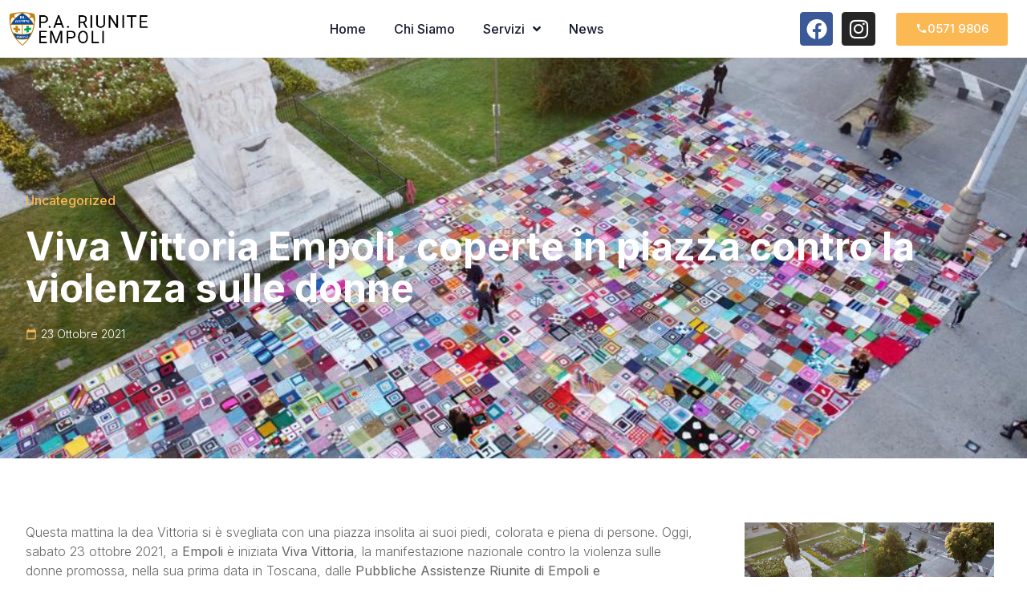

--- FILE ---
content_type: text/html; charset=UTF-8
request_url: https://www.pubblicheassistenzeempoli.org/viva-vittoria-empoli-coperte-in-piazza-contro-la-violenza-sulle-donne/
body_size: 18688
content:
<!doctype html>
<html lang="it-IT">
<head>
	<meta charset="UTF-8">
	<meta name="viewport" content="width=device-width, initial-scale=1">
	<link rel="profile" href="https://gmpg.org/xfn/11">
	<title>Viva Vittoria Empoli, coperte in piazza contro la violenza sulle donne &#8211; Pubblica Assistenza Riunite Di Empoli</title>
<meta name='robots' content='max-image-preview:large' />
<link rel='dns-prefetch' href='//cdn.iubenda.com' />
<link rel="alternate" type="application/rss+xml" title="Pubblica Assistenza Riunite Di Empoli &raquo; Feed" href="https://www.pubblicheassistenzeempoli.org/feed/" />
<link rel="alternate" title="oEmbed (JSON)" type="application/json+oembed" href="https://www.pubblicheassistenzeempoli.org/wp-json/oembed/1.0/embed?url=https%3A%2F%2Fwww.pubblicheassistenzeempoli.org%2Fviva-vittoria-empoli-coperte-in-piazza-contro-la-violenza-sulle-donne%2F" />
<link rel="alternate" title="oEmbed (XML)" type="text/xml+oembed" href="https://www.pubblicheassistenzeempoli.org/wp-json/oembed/1.0/embed?url=https%3A%2F%2Fwww.pubblicheassistenzeempoli.org%2Fviva-vittoria-empoli-coperte-in-piazza-contro-la-violenza-sulle-donne%2F&#038;format=xml" />
<style id='wp-img-auto-sizes-contain-inline-css'>
img:is([sizes=auto i],[sizes^="auto," i]){contain-intrinsic-size:3000px 1500px}
/*# sourceURL=wp-img-auto-sizes-contain-inline-css */
</style>
<style id='wp-emoji-styles-inline-css'>

	img.wp-smiley, img.emoji {
		display: inline !important;
		border: none !important;
		box-shadow: none !important;
		height: 1em !important;
		width: 1em !important;
		margin: 0 0.07em !important;
		vertical-align: -0.1em !important;
		background: none !important;
		padding: 0 !important;
	}
/*# sourceURL=wp-emoji-styles-inline-css */
</style>
<link rel='stylesheet' id='wp-block-library-css' href='https://www.pubblicheassistenzeempoli.org/wp-includes/css/dist/block-library/style.min.css?ver=6.9' media='all' />
<style id='global-styles-inline-css'>
:root{--wp--preset--aspect-ratio--square: 1;--wp--preset--aspect-ratio--4-3: 4/3;--wp--preset--aspect-ratio--3-4: 3/4;--wp--preset--aspect-ratio--3-2: 3/2;--wp--preset--aspect-ratio--2-3: 2/3;--wp--preset--aspect-ratio--16-9: 16/9;--wp--preset--aspect-ratio--9-16: 9/16;--wp--preset--color--black: #000000;--wp--preset--color--cyan-bluish-gray: #abb8c3;--wp--preset--color--white: #ffffff;--wp--preset--color--pale-pink: #f78da7;--wp--preset--color--vivid-red: #cf2e2e;--wp--preset--color--luminous-vivid-orange: #ff6900;--wp--preset--color--luminous-vivid-amber: #fcb900;--wp--preset--color--light-green-cyan: #7bdcb5;--wp--preset--color--vivid-green-cyan: #00d084;--wp--preset--color--pale-cyan-blue: #8ed1fc;--wp--preset--color--vivid-cyan-blue: #0693e3;--wp--preset--color--vivid-purple: #9b51e0;--wp--preset--gradient--vivid-cyan-blue-to-vivid-purple: linear-gradient(135deg,rgb(6,147,227) 0%,rgb(155,81,224) 100%);--wp--preset--gradient--light-green-cyan-to-vivid-green-cyan: linear-gradient(135deg,rgb(122,220,180) 0%,rgb(0,208,130) 100%);--wp--preset--gradient--luminous-vivid-amber-to-luminous-vivid-orange: linear-gradient(135deg,rgb(252,185,0) 0%,rgb(255,105,0) 100%);--wp--preset--gradient--luminous-vivid-orange-to-vivid-red: linear-gradient(135deg,rgb(255,105,0) 0%,rgb(207,46,46) 100%);--wp--preset--gradient--very-light-gray-to-cyan-bluish-gray: linear-gradient(135deg,rgb(238,238,238) 0%,rgb(169,184,195) 100%);--wp--preset--gradient--cool-to-warm-spectrum: linear-gradient(135deg,rgb(74,234,220) 0%,rgb(151,120,209) 20%,rgb(207,42,186) 40%,rgb(238,44,130) 60%,rgb(251,105,98) 80%,rgb(254,248,76) 100%);--wp--preset--gradient--blush-light-purple: linear-gradient(135deg,rgb(255,206,236) 0%,rgb(152,150,240) 100%);--wp--preset--gradient--blush-bordeaux: linear-gradient(135deg,rgb(254,205,165) 0%,rgb(254,45,45) 50%,rgb(107,0,62) 100%);--wp--preset--gradient--luminous-dusk: linear-gradient(135deg,rgb(255,203,112) 0%,rgb(199,81,192) 50%,rgb(65,88,208) 100%);--wp--preset--gradient--pale-ocean: linear-gradient(135deg,rgb(255,245,203) 0%,rgb(182,227,212) 50%,rgb(51,167,181) 100%);--wp--preset--gradient--electric-grass: linear-gradient(135deg,rgb(202,248,128) 0%,rgb(113,206,126) 100%);--wp--preset--gradient--midnight: linear-gradient(135deg,rgb(2,3,129) 0%,rgb(40,116,252) 100%);--wp--preset--font-size--small: 13px;--wp--preset--font-size--medium: 20px;--wp--preset--font-size--large: 36px;--wp--preset--font-size--x-large: 42px;--wp--preset--spacing--20: 0.44rem;--wp--preset--spacing--30: 0.67rem;--wp--preset--spacing--40: 1rem;--wp--preset--spacing--50: 1.5rem;--wp--preset--spacing--60: 2.25rem;--wp--preset--spacing--70: 3.38rem;--wp--preset--spacing--80: 5.06rem;--wp--preset--shadow--natural: 6px 6px 9px rgba(0, 0, 0, 0.2);--wp--preset--shadow--deep: 12px 12px 50px rgba(0, 0, 0, 0.4);--wp--preset--shadow--sharp: 6px 6px 0px rgba(0, 0, 0, 0.2);--wp--preset--shadow--outlined: 6px 6px 0px -3px rgb(255, 255, 255), 6px 6px rgb(0, 0, 0);--wp--preset--shadow--crisp: 6px 6px 0px rgb(0, 0, 0);}:root { --wp--style--global--content-size: 800px;--wp--style--global--wide-size: 1200px; }:where(body) { margin: 0; }.wp-site-blocks > .alignleft { float: left; margin-right: 2em; }.wp-site-blocks > .alignright { float: right; margin-left: 2em; }.wp-site-blocks > .aligncenter { justify-content: center; margin-left: auto; margin-right: auto; }:where(.wp-site-blocks) > * { margin-block-start: 24px; margin-block-end: 0; }:where(.wp-site-blocks) > :first-child { margin-block-start: 0; }:where(.wp-site-blocks) > :last-child { margin-block-end: 0; }:root { --wp--style--block-gap: 24px; }:root :where(.is-layout-flow) > :first-child{margin-block-start: 0;}:root :where(.is-layout-flow) > :last-child{margin-block-end: 0;}:root :where(.is-layout-flow) > *{margin-block-start: 24px;margin-block-end: 0;}:root :where(.is-layout-constrained) > :first-child{margin-block-start: 0;}:root :where(.is-layout-constrained) > :last-child{margin-block-end: 0;}:root :where(.is-layout-constrained) > *{margin-block-start: 24px;margin-block-end: 0;}:root :where(.is-layout-flex){gap: 24px;}:root :where(.is-layout-grid){gap: 24px;}.is-layout-flow > .alignleft{float: left;margin-inline-start: 0;margin-inline-end: 2em;}.is-layout-flow > .alignright{float: right;margin-inline-start: 2em;margin-inline-end: 0;}.is-layout-flow > .aligncenter{margin-left: auto !important;margin-right: auto !important;}.is-layout-constrained > .alignleft{float: left;margin-inline-start: 0;margin-inline-end: 2em;}.is-layout-constrained > .alignright{float: right;margin-inline-start: 2em;margin-inline-end: 0;}.is-layout-constrained > .aligncenter{margin-left: auto !important;margin-right: auto !important;}.is-layout-constrained > :where(:not(.alignleft):not(.alignright):not(.alignfull)){max-width: var(--wp--style--global--content-size);margin-left: auto !important;margin-right: auto !important;}.is-layout-constrained > .alignwide{max-width: var(--wp--style--global--wide-size);}body .is-layout-flex{display: flex;}.is-layout-flex{flex-wrap: wrap;align-items: center;}.is-layout-flex > :is(*, div){margin: 0;}body .is-layout-grid{display: grid;}.is-layout-grid > :is(*, div){margin: 0;}body{padding-top: 0px;padding-right: 0px;padding-bottom: 0px;padding-left: 0px;}a:where(:not(.wp-element-button)){text-decoration: underline;}:root :where(.wp-element-button, .wp-block-button__link){background-color: #32373c;border-width: 0;color: #fff;font-family: inherit;font-size: inherit;font-style: inherit;font-weight: inherit;letter-spacing: inherit;line-height: inherit;padding-top: calc(0.667em + 2px);padding-right: calc(1.333em + 2px);padding-bottom: calc(0.667em + 2px);padding-left: calc(1.333em + 2px);text-decoration: none;text-transform: inherit;}.has-black-color{color: var(--wp--preset--color--black) !important;}.has-cyan-bluish-gray-color{color: var(--wp--preset--color--cyan-bluish-gray) !important;}.has-white-color{color: var(--wp--preset--color--white) !important;}.has-pale-pink-color{color: var(--wp--preset--color--pale-pink) !important;}.has-vivid-red-color{color: var(--wp--preset--color--vivid-red) !important;}.has-luminous-vivid-orange-color{color: var(--wp--preset--color--luminous-vivid-orange) !important;}.has-luminous-vivid-amber-color{color: var(--wp--preset--color--luminous-vivid-amber) !important;}.has-light-green-cyan-color{color: var(--wp--preset--color--light-green-cyan) !important;}.has-vivid-green-cyan-color{color: var(--wp--preset--color--vivid-green-cyan) !important;}.has-pale-cyan-blue-color{color: var(--wp--preset--color--pale-cyan-blue) !important;}.has-vivid-cyan-blue-color{color: var(--wp--preset--color--vivid-cyan-blue) !important;}.has-vivid-purple-color{color: var(--wp--preset--color--vivid-purple) !important;}.has-black-background-color{background-color: var(--wp--preset--color--black) !important;}.has-cyan-bluish-gray-background-color{background-color: var(--wp--preset--color--cyan-bluish-gray) !important;}.has-white-background-color{background-color: var(--wp--preset--color--white) !important;}.has-pale-pink-background-color{background-color: var(--wp--preset--color--pale-pink) !important;}.has-vivid-red-background-color{background-color: var(--wp--preset--color--vivid-red) !important;}.has-luminous-vivid-orange-background-color{background-color: var(--wp--preset--color--luminous-vivid-orange) !important;}.has-luminous-vivid-amber-background-color{background-color: var(--wp--preset--color--luminous-vivid-amber) !important;}.has-light-green-cyan-background-color{background-color: var(--wp--preset--color--light-green-cyan) !important;}.has-vivid-green-cyan-background-color{background-color: var(--wp--preset--color--vivid-green-cyan) !important;}.has-pale-cyan-blue-background-color{background-color: var(--wp--preset--color--pale-cyan-blue) !important;}.has-vivid-cyan-blue-background-color{background-color: var(--wp--preset--color--vivid-cyan-blue) !important;}.has-vivid-purple-background-color{background-color: var(--wp--preset--color--vivid-purple) !important;}.has-black-border-color{border-color: var(--wp--preset--color--black) !important;}.has-cyan-bluish-gray-border-color{border-color: var(--wp--preset--color--cyan-bluish-gray) !important;}.has-white-border-color{border-color: var(--wp--preset--color--white) !important;}.has-pale-pink-border-color{border-color: var(--wp--preset--color--pale-pink) !important;}.has-vivid-red-border-color{border-color: var(--wp--preset--color--vivid-red) !important;}.has-luminous-vivid-orange-border-color{border-color: var(--wp--preset--color--luminous-vivid-orange) !important;}.has-luminous-vivid-amber-border-color{border-color: var(--wp--preset--color--luminous-vivid-amber) !important;}.has-light-green-cyan-border-color{border-color: var(--wp--preset--color--light-green-cyan) !important;}.has-vivid-green-cyan-border-color{border-color: var(--wp--preset--color--vivid-green-cyan) !important;}.has-pale-cyan-blue-border-color{border-color: var(--wp--preset--color--pale-cyan-blue) !important;}.has-vivid-cyan-blue-border-color{border-color: var(--wp--preset--color--vivid-cyan-blue) !important;}.has-vivid-purple-border-color{border-color: var(--wp--preset--color--vivid-purple) !important;}.has-vivid-cyan-blue-to-vivid-purple-gradient-background{background: var(--wp--preset--gradient--vivid-cyan-blue-to-vivid-purple) !important;}.has-light-green-cyan-to-vivid-green-cyan-gradient-background{background: var(--wp--preset--gradient--light-green-cyan-to-vivid-green-cyan) !important;}.has-luminous-vivid-amber-to-luminous-vivid-orange-gradient-background{background: var(--wp--preset--gradient--luminous-vivid-amber-to-luminous-vivid-orange) !important;}.has-luminous-vivid-orange-to-vivid-red-gradient-background{background: var(--wp--preset--gradient--luminous-vivid-orange-to-vivid-red) !important;}.has-very-light-gray-to-cyan-bluish-gray-gradient-background{background: var(--wp--preset--gradient--very-light-gray-to-cyan-bluish-gray) !important;}.has-cool-to-warm-spectrum-gradient-background{background: var(--wp--preset--gradient--cool-to-warm-spectrum) !important;}.has-blush-light-purple-gradient-background{background: var(--wp--preset--gradient--blush-light-purple) !important;}.has-blush-bordeaux-gradient-background{background: var(--wp--preset--gradient--blush-bordeaux) !important;}.has-luminous-dusk-gradient-background{background: var(--wp--preset--gradient--luminous-dusk) !important;}.has-pale-ocean-gradient-background{background: var(--wp--preset--gradient--pale-ocean) !important;}.has-electric-grass-gradient-background{background: var(--wp--preset--gradient--electric-grass) !important;}.has-midnight-gradient-background{background: var(--wp--preset--gradient--midnight) !important;}.has-small-font-size{font-size: var(--wp--preset--font-size--small) !important;}.has-medium-font-size{font-size: var(--wp--preset--font-size--medium) !important;}.has-large-font-size{font-size: var(--wp--preset--font-size--large) !important;}.has-x-large-font-size{font-size: var(--wp--preset--font-size--x-large) !important;}
/*# sourceURL=global-styles-inline-css */
</style>

<link rel='stylesheet' id='hello-elementor-css' href='https://www.pubblicheassistenzeempoli.org/wp-content/themes/hello-elementor/style.min.css?ver=3.3.0' media='all' />
<link rel='stylesheet' id='hello-elementor-theme-style-css' href='https://www.pubblicheassistenzeempoli.org/wp-content/themes/hello-elementor/theme.min.css?ver=3.3.0' media='all' />
<link rel='stylesheet' id='hello-elementor-header-footer-css' href='https://www.pubblicheassistenzeempoli.org/wp-content/themes/hello-elementor/header-footer.min.css?ver=3.3.0' media='all' />
<link rel='stylesheet' id='elementor-frontend-css' href='https://www.pubblicheassistenzeempoli.org/wp-content/plugins/elementor/assets/css/frontend.min.css?ver=3.27.3' media='all' />
<style id='elementor-frontend-inline-css'>
.elementor-48 .elementor-element.elementor-element-2ce481c8:not(.elementor-motion-effects-element-type-background), .elementor-48 .elementor-element.elementor-element-2ce481c8 > .elementor-motion-effects-container > .elementor-motion-effects-layer{background-image:url("https://www.pubblicheassistenzeempoli.org/wp-content/uploads/2021/10/Viva_Vittoria_Empoli_Drone_2021__1.jpg");}
/*# sourceURL=elementor-frontend-inline-css */
</style>
<link rel='stylesheet' id='elementor-post-10-css' href='https://www.pubblicheassistenzeempoli.org/wp-content/uploads/elementor/css/post-10.css?ver=1738916880' media='all' />
<link rel='stylesheet' id='widget-image-css' href='https://www.pubblicheassistenzeempoli.org/wp-content/plugins/elementor/assets/css/widget-image.min.css?ver=3.27.3' media='all' />
<link rel='stylesheet' id='widget-nav-menu-css' href='https://www.pubblicheassistenzeempoli.org/wp-content/plugins/elementor-pro/assets/css/widget-nav-menu.min.css?ver=3.27.3' media='all' />
<link rel='stylesheet' id='widget-social-icons-css' href='https://www.pubblicheassistenzeempoli.org/wp-content/plugins/elementor/assets/css/widget-social-icons.min.css?ver=3.27.3' media='all' />
<link rel='stylesheet' id='e-apple-webkit-css' href='https://www.pubblicheassistenzeempoli.org/wp-content/plugins/elementor/assets/css/conditionals/apple-webkit.min.css?ver=3.27.3' media='all' />
<link rel='stylesheet' id='e-sticky-css' href='https://www.pubblicheassistenzeempoli.org/wp-content/plugins/elementor-pro/assets/css/modules/sticky.min.css?ver=3.27.3' media='all' />
<link rel='stylesheet' id='e-motion-fx-css' href='https://www.pubblicheassistenzeempoli.org/wp-content/plugins/elementor-pro/assets/css/modules/motion-fx.min.css?ver=3.27.3' media='all' />
<link rel='stylesheet' id='widget-icon-list-css' href='https://www.pubblicheassistenzeempoli.org/wp-content/plugins/elementor/assets/css/widget-icon-list.min.css?ver=3.27.3' media='all' />
<link rel='stylesheet' id='widget-heading-css' href='https://www.pubblicheassistenzeempoli.org/wp-content/plugins/elementor/assets/css/widget-heading.min.css?ver=3.27.3' media='all' />
<link rel='stylesheet' id='widget-loop-common-css' href='https://www.pubblicheassistenzeempoli.org/wp-content/plugins/elementor-pro/assets/css/widget-loop-common.min.css?ver=3.27.3' media='all' />
<link rel='stylesheet' id='widget-loop-grid-css' href='https://www.pubblicheassistenzeempoli.org/wp-content/plugins/elementor-pro/assets/css/widget-loop-grid.min.css?ver=3.27.3' media='all' />
<link rel='stylesheet' id='widget-post-info-css' href='https://www.pubblicheassistenzeempoli.org/wp-content/plugins/elementor-pro/assets/css/widget-post-info.min.css?ver=3.27.3' media='all' />
<link rel='stylesheet' id='elementor-icons-shared-0-css' href='https://www.pubblicheassistenzeempoli.org/wp-content/plugins/elementor/assets/lib/font-awesome/css/fontawesome.min.css?ver=5.15.3' media='all' />
<link rel='stylesheet' id='elementor-icons-fa-regular-css' href='https://www.pubblicheassistenzeempoli.org/wp-content/plugins/elementor/assets/lib/font-awesome/css/regular.min.css?ver=5.15.3' media='all' />
<link rel='stylesheet' id='elementor-icons-fa-solid-css' href='https://www.pubblicheassistenzeempoli.org/wp-content/plugins/elementor/assets/lib/font-awesome/css/solid.min.css?ver=5.15.3' media='all' />
<link rel='stylesheet' id='widget-share-buttons-css' href='https://www.pubblicheassistenzeempoli.org/wp-content/plugins/elementor-pro/assets/css/widget-share-buttons.min.css?ver=3.27.3' media='all' />
<link rel='stylesheet' id='elementor-icons-fa-brands-css' href='https://www.pubblicheassistenzeempoli.org/wp-content/plugins/elementor/assets/lib/font-awesome/css/brands.min.css?ver=5.15.3' media='all' />
<link rel='stylesheet' id='widget-posts-css' href='https://www.pubblicheassistenzeempoli.org/wp-content/plugins/elementor-pro/assets/css/widget-posts.min.css?ver=3.27.3' media='all' />
<link rel='stylesheet' id='e-animation-fadeInRight-css' href='https://www.pubblicheassistenzeempoli.org/wp-content/plugins/elementor/assets/lib/animations/styles/fadeInRight.min.css?ver=3.27.3' media='all' />
<link rel='stylesheet' id='widget-call-to-action-css' href='https://www.pubblicheassistenzeempoli.org/wp-content/plugins/elementor-pro/assets/css/widget-call-to-action.min.css?ver=3.27.3' media='all' />
<link rel='stylesheet' id='e-transitions-css' href='https://www.pubblicheassistenzeempoli.org/wp-content/plugins/elementor-pro/assets/css/conditionals/transitions.min.css?ver=3.27.3' media='all' />
<link rel='stylesheet' id='elementor-icons-css' href='https://www.pubblicheassistenzeempoli.org/wp-content/plugins/elementor/assets/lib/eicons/css/elementor-icons.min.css?ver=5.35.0' media='all' />
<link rel='stylesheet' id='elementor-post-95-css' href='https://www.pubblicheassistenzeempoli.org/wp-content/uploads/elementor/css/post-95.css?ver=1738917017' media='all' />
<link rel='stylesheet' id='elementor-post-68-css' href='https://www.pubblicheassistenzeempoli.org/wp-content/uploads/elementor/css/post-68.css?ver=1738917017' media='all' />
<link rel='stylesheet' id='elementor-post-48-css' href='https://www.pubblicheassistenzeempoli.org/wp-content/uploads/elementor/css/post-48.css?ver=1738921567' media='all' />
<link rel='stylesheet' id='hello-elementor-child-style-css' href='https://www.pubblicheassistenzeempoli.org/wp-content/themes/pae/style.css?ver=1.0.0' media='all' />
<link rel='stylesheet' id='ekit-widget-styles-css' href='https://www.pubblicheassistenzeempoli.org/wp-content/plugins/elementskit-lite/widgets/init/assets/css/widget-styles.css?ver=3.4.0' media='all' />
<link rel='stylesheet' id='ekit-responsive-css' href='https://www.pubblicheassistenzeempoli.org/wp-content/plugins/elementskit-lite/widgets/init/assets/css/responsive.css?ver=3.4.0' media='all' />
<link rel='stylesheet' id='eael-general-css' href='https://www.pubblicheassistenzeempoli.org/wp-content/plugins/essential-addons-for-elementor-lite/assets/front-end/css/view/general.min.css?ver=6.1.1' media='all' />
<link rel='stylesheet' id='google-fonts-1-css' href='https://fonts.googleapis.com/css?family=Roboto%3A100%2C100italic%2C200%2C200italic%2C300%2C300italic%2C400%2C400italic%2C500%2C500italic%2C600%2C600italic%2C700%2C700italic%2C800%2C800italic%2C900%2C900italic%7CRoboto+Slab%3A100%2C100italic%2C200%2C200italic%2C300%2C300italic%2C400%2C400italic%2C500%2C500italic%2C600%2C600italic%2C700%2C700italic%2C800%2C800italic%2C900%2C900italic%7CInter%3A100%2C100italic%2C200%2C200italic%2C300%2C300italic%2C400%2C400italic%2C500%2C500italic%2C600%2C600italic%2C700%2C700italic%2C800%2C800italic%2C900%2C900italic&#038;display=auto&#038;ver=6.9' media='all' />
<link rel='stylesheet' id='elementor-icons-material-design-icons-css' href='https://www.pubblicheassistenzeempoli.org/wp-content/plugins/material-design-icons-for-elementor/assets/material-icons/css/material-icons-regular.css?ver=1.5.1' media='all' />
<link rel='stylesheet' id='elementor-icons-wppagebuilder-css' href='https://www.pubblicheassistenzeempoli.org/wp-content/plugins/icon-element/assets/wppagebuilder/wppagebuilder.css?ver=3.0.1' media='all' />
<link rel="preconnect" href="https://fonts.gstatic.com/" crossorigin>
<script  type="text/javascript" class=" _iub_cs_skip" id="iubenda-head-inline-scripts-0">
var _iub = _iub || [];
_iub.csConfiguration = {"perPurposeConsent":true,"siteId":2976303,"whitelabel":false,"cookiePolicyId":36005286,"lang":"it", "banner":{ "acceptButtonColor":"#FCB853","acceptButtonDisplay":true,"backgroundColor":"#FFFFFF","backgroundOverlay":true,"brandBackgroundColor":"#FFFFFF","brandTextColor":"#000000","closeButtonRejects":true,"customizeButtonDisplay":true,"explicitWithdrawal":true,"listPurposes":true,"logo":"https://pubblicheassistenzeempoli.org/wp-content/uploads/2022/10/pae-logo.png","linksColor":"#000000","position":"float-bottom-center","textColor":"#000000" }};

//# sourceURL=iubenda-head-inline-scripts-0
</script>
<script  type="text/javascript" charset="UTF-8" async="" class=" _iub_cs_skip" src="//cdn.iubenda.com/cs/iubenda_cs.js?ver=3.12.0" id="iubenda-head-scripts-0-js"></script>
<script src="https://www.pubblicheassistenzeempoli.org/wp-includes/js/jquery/jquery.min.js?ver=3.7.1" id="jquery-core-js"></script>
<script src="https://www.pubblicheassistenzeempoli.org/wp-includes/js/jquery/jquery-migrate.min.js?ver=3.4.1" id="jquery-migrate-js"></script>
<link rel="https://api.w.org/" href="https://www.pubblicheassistenzeempoli.org/wp-json/" /><link rel="alternate" title="JSON" type="application/json" href="https://www.pubblicheassistenzeempoli.org/wp-json/wp/v2/posts/645" /><link rel="EditURI" type="application/rsd+xml" title="RSD" href="https://www.pubblicheassistenzeempoli.org/xmlrpc.php?rsd" />
<meta name="generator" content="WordPress 6.9" />
<link rel="canonical" href="https://www.pubblicheassistenzeempoli.org/viva-vittoria-empoli-coperte-in-piazza-contro-la-violenza-sulle-donne/" />
<link rel='shortlink' href='https://www.pubblicheassistenzeempoli.org/?p=645' />
<meta name="generator" content="Elementor 3.27.3; features: additional_custom_breakpoints; settings: css_print_method-external, google_font-enabled, font_display-auto">
			<style>
				.e-con.e-parent:nth-of-type(n+4):not(.e-lazyloaded):not(.e-no-lazyload),
				.e-con.e-parent:nth-of-type(n+4):not(.e-lazyloaded):not(.e-no-lazyload) * {
					background-image: none !important;
				}
				@media screen and (max-height: 1024px) {
					.e-con.e-parent:nth-of-type(n+3):not(.e-lazyloaded):not(.e-no-lazyload),
					.e-con.e-parent:nth-of-type(n+3):not(.e-lazyloaded):not(.e-no-lazyload) * {
						background-image: none !important;
					}
				}
				@media screen and (max-height: 640px) {
					.e-con.e-parent:nth-of-type(n+2):not(.e-lazyloaded):not(.e-no-lazyload),
					.e-con.e-parent:nth-of-type(n+2):not(.e-lazyloaded):not(.e-no-lazyload) * {
						background-image: none !important;
					}
				}
			</style>
			<link rel="icon" href="https://www.pubblicheassistenzeempoli.org/wp-content/uploads/2023/02/pae-favicon.png" sizes="32x32" />
<link rel="icon" href="https://www.pubblicheassistenzeempoli.org/wp-content/uploads/2023/02/pae-favicon.png" sizes="192x192" />
<link rel="apple-touch-icon" href="https://www.pubblicheassistenzeempoli.org/wp-content/uploads/2023/02/pae-favicon.png" />
<meta name="msapplication-TileImage" content="https://www.pubblicheassistenzeempoli.org/wp-content/uploads/2023/02/pae-favicon.png" />
<link rel='stylesheet' id='elementor-icons-ekiticons-css' href='https://www.pubblicheassistenzeempoli.org/wp-content/plugins/elementskit-lite/modules/elementskit-icon-pack/assets/css/ekiticons.css?ver=3.4.0' media='all' />
</head>
<body class="wp-singular post-template-default single single-post postid-645 single-format-standard wp-custom-logo wp-embed-responsive wp-theme-hello-elementor wp-child-theme-pae theme-default elementor-default elementor-kit-10 elementor-page-48">


<a class="skip-link screen-reader-text" href="#content">Vai al contenuto</a>

		<div data-elementor-type="header" data-elementor-id="95" class="elementor elementor-95 elementor-location-header" data-elementor-post-type="elementor_library">
					<section data-particle_enable="false" data-particle-mobile-disabled="false" class="elementor-section elementor-top-section elementor-element elementor-element-422eb8b4 elementor-section-content-middle elementor-section-boxed elementor-section-height-default elementor-section-height-default" data-id="422eb8b4" data-element_type="section" data-settings="{&quot;background_background&quot;:&quot;classic&quot;,&quot;background_motion_fx_motion_fx_scrolling&quot;:&quot;yes&quot;,&quot;sticky&quot;:&quot;top&quot;,&quot;background_motion_fx_devices&quot;:[&quot;desktop&quot;,&quot;tablet&quot;,&quot;mobile&quot;],&quot;sticky_on&quot;:[&quot;desktop&quot;,&quot;tablet&quot;,&quot;mobile&quot;],&quot;sticky_offset&quot;:0,&quot;sticky_effects_offset&quot;:0,&quot;sticky_anchor_link_offset&quot;:0}">
						<div class="elementor-container elementor-column-gap-default">
					<div class="elementor-column elementor-col-50 elementor-top-column elementor-element elementor-element-659d0596" data-id="659d0596" data-element_type="column">
			<div class="elementor-widget-wrap elementor-element-populated">
						<div class="elementor-element elementor-element-36ee33a elementor-widget elementor-widget-image" data-id="36ee33a" data-element_type="widget" data-widget_type="image.default">
				<div class="elementor-widget-container">
																<a href="https://www.pubblicheassistenzeempoli.org">
							<img width="321" height="87" src="https://www.pubblicheassistenzeempoli.org/wp-content/uploads/2022/10/pae-logo.png" class="attachment-full size-full wp-image-94" alt="" srcset="https://www.pubblicheassistenzeempoli.org/wp-content/uploads/2022/10/pae-logo.png 321w, https://www.pubblicheassistenzeempoli.org/wp-content/uploads/2022/10/pae-logo-300x81.png 300w" sizes="(max-width: 321px) 100vw, 321px" />								</a>
															</div>
				</div>
					</div>
		</div>
				<div class="elementor-column elementor-col-50 elementor-top-column elementor-element elementor-element-60e7285e" data-id="60e7285e" data-element_type="column">
			<div class="elementor-widget-wrap elementor-element-populated">
						<section data-particle_enable="false" data-particle-mobile-disabled="false" class="elementor-section elementor-inner-section elementor-element elementor-element-3ee6765b elementor-section-content-middle elementor-reverse-tablet elementor-reverse-mobile elementor-section-boxed elementor-section-height-default elementor-section-height-default" data-id="3ee6765b" data-element_type="section">
						<div class="elementor-container elementor-column-gap-default">
					<div class="elementor-column elementor-col-33 elementor-inner-column elementor-element elementor-element-6d70ceb0" data-id="6d70ceb0" data-element_type="column">
			<div class="elementor-widget-wrap elementor-element-populated">
						<div class="elementor-element elementor-element-3ea26368 elementor-nav-menu__align-center elementor-nav-menu--stretch elementor-widget-tablet__width-auto elementor-nav-menu--dropdown-tablet elementor-nav-menu__text-align-aside elementor-nav-menu--toggle elementor-nav-menu--burger elementor-widget elementor-widget-nav-menu" data-id="3ea26368" data-element_type="widget" data-settings="{&quot;submenu_icon&quot;:{&quot;value&quot;:&quot;&lt;i class=\&quot;fas fa-angle-down\&quot;&gt;&lt;\/i&gt;&quot;,&quot;library&quot;:&quot;fa-solid&quot;},&quot;full_width&quot;:&quot;stretch&quot;,&quot;layout&quot;:&quot;horizontal&quot;,&quot;toggle&quot;:&quot;burger&quot;}" data-widget_type="nav-menu.default">
				<div class="elementor-widget-container">
								<nav aria-label="Menu" class="elementor-nav-menu--main elementor-nav-menu__container elementor-nav-menu--layout-horizontal e--pointer-none">
				<ul id="menu-1-3ea26368" class="elementor-nav-menu"><li class="menu-item menu-item-type-custom menu-item-object-custom menu-item-75"><a href="/" class="elementor-item">Home</a></li>
<li class="menu-item menu-item-type-custom menu-item-object-custom menu-item-76"><a href="/chi-siamo" class="elementor-item">Chi Siamo</a></li>
<li class="menu-item menu-item-type-custom menu-item-object-custom menu-item-has-children menu-item-104"><a href="#" class="elementor-item elementor-item-anchor">Servizi</a>
<ul class="sub-menu elementor-nav-menu--dropdown">
	<li class="menu-item menu-item-type-post_type menu-item-object-servizi menu-item-1508"><a href="https://www.pubblicheassistenzeempoli.org/servizi/sanitario-e-formazione/" class="elementor-sub-item">Sanitario e Formazione</a></li>
	<li class="menu-item menu-item-type-post_type menu-item-object-servizi menu-item-1507"><a href="https://www.pubblicheassistenzeempoli.org/servizi/sociale/" class="elementor-sub-item">Sociale</a></li>
	<li class="menu-item menu-item-type-post_type menu-item-object-servizi menu-item-1510"><a href="https://www.pubblicheassistenzeempoli.org/servizi/protezione-civile/" class="elementor-sub-item">Protezione Civile</a></li>
	<li class="menu-item menu-item-type-post_type menu-item-object-servizi menu-item-1772"><a href="https://www.pubblicheassistenzeempoli.org/servizi/servizio-civile/" class="elementor-sub-item">Servizio civile</a></li>
	<li class="menu-item menu-item-type-post_type menu-item-object-servizi menu-item-1506"><a href="https://www.pubblicheassistenzeempoli.org/servizi/donazione-di-sangue/" class="elementor-sub-item">Donazione di sangue</a></li>
	<li class="menu-item menu-item-type-post_type menu-item-object-servizi menu-item-1505"><a href="https://www.pubblicheassistenzeempoli.org/servizi/centro-aiuto-donna-lilith/" class="elementor-sub-item">Centro Aiuto Donna Lilith</a></li>
	<li class="menu-item menu-item-type-post_type menu-item-object-servizi menu-item-1509"><a href="https://www.pubblicheassistenzeempoli.org/servizi/cooperazione-internazionale/" class="elementor-sub-item">Cooperazione Internazionale</a></li>
</ul>
</li>
<li class="menu-item menu-item-type-custom menu-item-object-custom menu-item-83"><a href="/news" class="elementor-item">News</a></li>
</ul>			</nav>
					<div class="elementor-menu-toggle" role="button" tabindex="0" aria-label="Menu Toggle" aria-expanded="false">
			<i aria-hidden="true" role="presentation" class="elementor-menu-toggle__icon--open eicon-menu-bar"></i><i aria-hidden="true" role="presentation" class="elementor-menu-toggle__icon--close eicon-close"></i>		</div>
					<nav class="elementor-nav-menu--dropdown elementor-nav-menu__container" aria-hidden="true">
				<ul id="menu-2-3ea26368" class="elementor-nav-menu"><li class="menu-item menu-item-type-custom menu-item-object-custom menu-item-75"><a href="/" class="elementor-item" tabindex="-1">Home</a></li>
<li class="menu-item menu-item-type-custom menu-item-object-custom menu-item-76"><a href="/chi-siamo" class="elementor-item" tabindex="-1">Chi Siamo</a></li>
<li class="menu-item menu-item-type-custom menu-item-object-custom menu-item-has-children menu-item-104"><a href="#" class="elementor-item elementor-item-anchor" tabindex="-1">Servizi</a>
<ul class="sub-menu elementor-nav-menu--dropdown">
	<li class="menu-item menu-item-type-post_type menu-item-object-servizi menu-item-1508"><a href="https://www.pubblicheassistenzeempoli.org/servizi/sanitario-e-formazione/" class="elementor-sub-item" tabindex="-1">Sanitario e Formazione</a></li>
	<li class="menu-item menu-item-type-post_type menu-item-object-servizi menu-item-1507"><a href="https://www.pubblicheassistenzeempoli.org/servizi/sociale/" class="elementor-sub-item" tabindex="-1">Sociale</a></li>
	<li class="menu-item menu-item-type-post_type menu-item-object-servizi menu-item-1510"><a href="https://www.pubblicheassistenzeempoli.org/servizi/protezione-civile/" class="elementor-sub-item" tabindex="-1">Protezione Civile</a></li>
	<li class="menu-item menu-item-type-post_type menu-item-object-servizi menu-item-1772"><a href="https://www.pubblicheassistenzeempoli.org/servizi/servizio-civile/" class="elementor-sub-item" tabindex="-1">Servizio civile</a></li>
	<li class="menu-item menu-item-type-post_type menu-item-object-servizi menu-item-1506"><a href="https://www.pubblicheassistenzeempoli.org/servizi/donazione-di-sangue/" class="elementor-sub-item" tabindex="-1">Donazione di sangue</a></li>
	<li class="menu-item menu-item-type-post_type menu-item-object-servizi menu-item-1505"><a href="https://www.pubblicheassistenzeempoli.org/servizi/centro-aiuto-donna-lilith/" class="elementor-sub-item" tabindex="-1">Centro Aiuto Donna Lilith</a></li>
	<li class="menu-item menu-item-type-post_type menu-item-object-servizi menu-item-1509"><a href="https://www.pubblicheassistenzeempoli.org/servizi/cooperazione-internazionale/" class="elementor-sub-item" tabindex="-1">Cooperazione Internazionale</a></li>
</ul>
</li>
<li class="menu-item menu-item-type-custom menu-item-object-custom menu-item-83"><a href="/news" class="elementor-item" tabindex="-1">News</a></li>
</ul>			</nav>
						</div>
				</div>
					</div>
		</div>
				<div class="elementor-column elementor-col-33 elementor-inner-column elementor-element elementor-element-c10c94a elementor-hidden-mobile" data-id="c10c94a" data-element_type="column">
			<div class="elementor-widget-wrap elementor-element-populated">
						<div class="elementor-element elementor-element-73de978 e-grid-align-right elementor-shape-rounded elementor-grid-0 elementor-widget elementor-widget-social-icons" data-id="73de978" data-element_type="widget" data-widget_type="social-icons.default">
				<div class="elementor-widget-container">
							<div class="elementor-social-icons-wrapper elementor-grid">
							<span class="elementor-grid-item">
					<a class="elementor-icon elementor-social-icon elementor-social-icon-facebook elementor-repeater-item-53979ec" href="https://www.facebook.com/pubblicheassistenzeriunite" target="_blank">
						<span class="elementor-screen-only">Facebook</span>
						<i class="fab fa-facebook"></i>					</a>
				</span>
							<span class="elementor-grid-item">
					<a class="elementor-icon elementor-social-icon elementor-social-icon-instagram elementor-repeater-item-7645c8a" href="https://www.instagram.com/pubbliche.assistenze.riunite" target="_blank">
						<span class="elementor-screen-only">Instagram</span>
						<i class="fab fa-instagram"></i>					</a>
				</span>
					</div>
						</div>
				</div>
					</div>
		</div>
				<div class="elementor-column elementor-col-33 elementor-inner-column elementor-element elementor-element-4a526f4f col-chiama" data-id="4a526f4f" data-element_type="column">
			<div class="elementor-widget-wrap elementor-element-populated">
						<div class="elementor-element elementor-element-5ef77f89 elementor-align-center elementor-widget-tablet__width-auto elementor-widget elementor-widget-button" data-id="5ef77f89" data-element_type="widget" data-widget_type="button.default">
				<div class="elementor-widget-container">
									<div class="elementor-button-wrapper">
					<a class="elementor-button elementor-button-link elementor-size-sm" href="tel:05719806">
						<span class="elementor-button-content-wrapper">
						<span class="elementor-button-icon">
				<i aria-hidden="true" class="material-icons md-local_phone" data-md-icon="local_phone"></i>			</span>
									<span class="elementor-button-text">0571 9806</span>
					</span>
					</a>
				</div>
								</div>
				</div>
					</div>
		</div>
					</div>
		</section>
					</div>
		</div>
					</div>
		</section>
				</div>
				<div data-elementor-type="single-post" data-elementor-id="48" class="elementor elementor-48 elementor-location-single post-645 post type-post status-publish format-standard has-post-thumbnail hentry category-uncategorized" data-elementor-post-type="elementor_library">
					<section data-particle_enable="false" data-particle-mobile-disabled="false" class="elementor-section elementor-top-section elementor-element elementor-element-2ce481c8 elementor-section-boxed elementor-section-height-default elementor-section-height-default" data-id="2ce481c8" data-element_type="section" data-settings="{&quot;background_background&quot;:&quot;classic&quot;,&quot;background_motion_fx_motion_fx_scrolling&quot;:&quot;yes&quot;,&quot;background_motion_fx_translateY_effect&quot;:&quot;yes&quot;,&quot;background_motion_fx_translateY_speed&quot;:{&quot;unit&quot;:&quot;px&quot;,&quot;size&quot;:4,&quot;sizes&quot;:[]},&quot;background_motion_fx_translateY_affectedRange&quot;:{&quot;unit&quot;:&quot;%&quot;,&quot;size&quot;:&quot;&quot;,&quot;sizes&quot;:{&quot;start&quot;:0,&quot;end&quot;:100}},&quot;background_motion_fx_devices&quot;:[&quot;desktop&quot;,&quot;tablet&quot;,&quot;mobile&quot;]}">
							<div class="elementor-background-overlay"></div>
							<div class="elementor-container elementor-column-gap-default">
					<div class="elementor-column elementor-col-100 elementor-top-column elementor-element elementor-element-19356a84" data-id="19356a84" data-element_type="column">
			<div class="elementor-widget-wrap elementor-element-populated">
						<div class="elementor-element elementor-element-2cb55d44 elementor-widget elementor-widget-heading" data-id="2cb55d44" data-element_type="widget" data-widget_type="heading.default">
				<div class="elementor-widget-container">
					<h6 class="elementor-heading-title elementor-size-default"><a href="https://www.pubblicheassistenzeempoli.org/category/uncategorized/" rel="tag">Uncategorized</a></h6>				</div>
				</div>
				<div class="elementor-element elementor-element-74173000 elementor-widget elementor-widget-heading" data-id="74173000" data-element_type="widget" data-widget_type="heading.default">
				<div class="elementor-widget-container">
					<h2 class="elementor-heading-title elementor-size-default">Viva Vittoria Empoli, coperte in piazza contro la violenza sulle donne</h2>				</div>
				</div>
				<div class="elementor-element elementor-element-5a9071c9 elementor-widget elementor-widget-post-info" data-id="5a9071c9" data-element_type="widget" data-widget_type="post-info.default">
				<div class="elementor-widget-container">
							<ul class="elementor-inline-items elementor-icon-list-items elementor-post-info">
								<li class="elementor-icon-list-item elementor-repeater-item-26c4bb7 elementor-inline-item" itemprop="datePublished">
						<a href="https://www.pubblicheassistenzeempoli.org/2021/10/23/">
											<span class="elementor-icon-list-icon">
								<i aria-hidden="true" class="material-icons md-calendar_today" data-md-icon="calendar_today"></i>							</span>
									<span class="elementor-icon-list-text elementor-post-info__item elementor-post-info__item--type-date">
										<time>23 Ottobre  2021</time>					</span>
									</a>
				</li>
				</ul>
						</div>
				</div>
					</div>
		</div>
					</div>
		</section>
				<section data-particle_enable="false" data-particle-mobile-disabled="false" class="elementor-section elementor-top-section elementor-element elementor-element-3efb29a0 elementor-section-boxed elementor-section-height-default elementor-section-height-default" data-id="3efb29a0" data-element_type="section">
						<div class="elementor-container elementor-column-gap-default">
					<div class="elementor-column elementor-col-66 elementor-top-column elementor-element elementor-element-21f5ad7c" data-id="21f5ad7c" data-element_type="column">
			<div class="elementor-widget-wrap elementor-element-populated">
						<div class="elementor-element elementor-element-11b16669 elementor-widget elementor-widget-theme-post-content" data-id="11b16669" data-element_type="widget" data-widget_type="theme-post-content.default">
				<div class="elementor-widget-container">
					<p style="text-align: left;">Questa mattina la dea Vittoria si è svegliata con una piazza insolita ai suoi piedi, colorata e piena di persone. Oggi, sabato 23 ottobre 2021, a <strong>Empoli</strong> è iniziata <strong>Viva Vittoria</strong>, la manifestazione nazionale contro la violenza sulle donne promossa, nella sua prima data in Toscana, dalle <strong>Pubbliche Assistenze Riunite di Empoli e Castelfiorentino</strong>. Per tutta la giornata di oggi e domani, domenica 24 ottobre, piazza della Vittoria alle porte del centro empolese sarà completamente tappezzata da centinaia di coperte, vendute su offerta. Il ricavato sarà interamente devoluto al <strong>Centro Aiuto Donna Lilith</strong>, il centro antiviolenza che dal 2002 supporta e accoglie donne e minori vittime di violenza nell’Empolese Valdelsa e Valdarno Inferiore.</p>
<p style="text-align: left;">Un debutto di successo, grazie alla grande partecipazione di volontari, cittadini e istituzioni. <strong>Erano presenti all’inaugurazione di Viva Vittoria Empoli</strong> la presidente e fondatrice di Viva Vittoria Cristina Begni, la presidente delle Pubbliche Assistenze Riunite di Empoli e Castelfiorentino Eleonora Gallerini, una rappresentanza di psicologhe e psicoterapeute del Centro Aiuto Donna Lilith. Per il Comune di Empoli, che ha patrocinato l’evento, il vicesindaco Fabio Barsottini, l’assessore alle pari opportunità Valentina Torrini e il presidente del Consiglio comunale Alessio Mantellassi. Presente anche il Consigliere regionale Enrico Sostegni e la vicesindaca di Vinci Sara Iallorenzi. Ultimi ma non ultimi i volontari e le volontarie di Anpas, che hanno sposato l’iniziativa rendendo possibile la manifestazione.</p>
<figure id="attachment_1488" aria-describedby="caption-attachment-1488" style="width: 300px" class="wp-caption aligncenter"><img fetchpriority="high" fetchpriority="high" decoding="async" class="size-medium wp-image-1488" src="https://pubblicheassistenzeempoli.org/wp-content/uploads/2021/10/Viva_Vittoria_Empoli_2021__2.jpg" alt="Viva Vittoria Empoli, 23 ottobre 2021" width="300" height="225" /><figcaption id="caption-attachment-1488" class="wp-caption-text">Viva Vittoria Empoli, 23 ottobre 2021</figcaption></figure>
<p style="text-align: left;">Le coperte sono arrivate in piazza della Vittoria alle prime luci dell’alba. Appoggiate su un telo protettivo, l’una accanto all’altra, hanno formato un pavimento unico, che racconta il lavoro di tante mani volontarie di tutta Italia che nei mesi hanno prodotto i quadrati a ferri e uncinetto, per dire no alla violenza sulle donne. Un mosaico di storie e persone diverse, unito in quella che è diventata una grande <strong>opera relazionale condivisa</strong>.</p>
<p style="text-align: left;">Dopo aver riempito di coperte tante piazze italiane, anche Empoli ha ospitato le opere di lana contro la violenza generando uno spettacolo unico in piazza della Vittoria. I quadrati, uniti poi a quattro per formare le coperte, sono stati raccolti a partire da febbraio 2020. Un’adesione straordinaria inalterata dalla pandemia, che non ha conosciuto confini regionali e che ha permesso alle Pubbliche Assistenze Riunite di raccogliere addirittura fino alla sera prima, quasi <strong>3200 quadrati</strong>. Cuciti insieme con un filo rosso, simbolo dell’unione tra donne e del sangue ingiustamente versato dai femminicidi, hanno formato circa <strong>800 coperte</strong>, che occupano piazza della Vittoria nella due giorni di manifestazione.</p>
<p style="text-align: left;"><strong>Viva Vittoria Empoli, &#8220;Un tripudio di colori per dire No&#8221;. Le dichiarazioni</strong></p>
<p style="text-align: left;">Viva Vittoria nasce nel <strong>2015</strong> a Brescia, prima città a ospitare l’evento, dalla sua fondatrice <strong>Cristina Begni</strong>. “<em>Viva Vittoria nasce dall’intuizione di cinque donne che erano stanche di violenza sulle donne e per 9 mesi hanno costruito questa opera relazionale condivisa</em>” spiega Begni. E’ una manifestazione che “<em>prevede l’aiuto di un’immensa umanità, che dica no alla violenza sulle donne costruendo insieme a noi quadrati in maglia 50&#215;50. Ad oggi siamo circa alla <strong>ventesima città che ha aderito</strong>, siamo stati ovunque</em>”. Prima di Empoli le coperte di Viva Vittoria, solo nel mese di ottobre, sono scese nelle piazze di Milano, Sassari e Bologna. “<em>L’emergenza Covid ha ravvicinato molte date, in quello che è un tripudio di colori</em> – dice ancora la presidente Begni &#8211; <em>perché è fondamentale per noi dire no alla violenza in un modo insolito, più gioioso e colorato ma non per questo meno potente e queste piazze lo dimostrano. Parliamo di migliaia di metri quadrati per dire no, di tanta gente che lavora a maglia per questo obiettivo, al pensiero che siamo stanchissime di violenza e non ne possiamo più</em>”.</p>
<p style="text-align: left;">Piazza della Vittoria a Empoli stamani era “<em>quasi magia</em>”. Così ha commentato l’<strong>assessore alle politiche sociali Valentina Torrini</strong>. “<em>Una catena di solidarietà che arricchisce tutta la città</em> – prosegue &#8211; <em>la violenza è un flagello che investe tutto il mondo e l’Italia, con numeri molto preoccupanti. Abbiamo bisogno anche  di iniziative come questa per sconfiggerli e per cerare una comunità consapevole del fatto che la violenza non è un fatto privato ma sociale, e tutti dobbiamo farcene carico</em>”.</p>
<p style="text-align: left;">“<em>Vedere tante donne al lavoro tutte insieme è stata una ricchezza</em>” commenta infine la <strong>presidente delle Pubbliche Assistenze Riunite di Empoli e Castelfiorentino, Eleonora Gallerini</strong>. “<em>Speriamo di continuare su questa strada perché questo tipo di sensibilizzazione, che comporta il coinvolgimento di tante persone, conta tantissimo. Siamo veramente soddisfatti di aver abbracciato questa iniziativa. Hanno partecipato donne di tutta Italia insieme alle empolesi e dintorni, per realizzare i quadrati e cucire infine le coperte. Questo è un no alla violenza sulle donne forte e deciso, che allo stesso tempo ha creato relazioni tra tante realtà diverse</em>”.</p>
<h2 style="text-align: left;"><strong>Viva Vittoria Empoli, come e dove acquistare le coperte</strong></h2>
<figure id="attachment_1493" aria-describedby="caption-attachment-1493" style="width: 300px" class="wp-caption aligncenter"><img decoding="async" class="size-medium wp-image-1493" src="https://pubblicheassistenzeempoli.org/wp-content/uploads/2021/10/Viva_Vittoria_Empoli_Drone_2021__6.jpg" alt="Viva Vittoria Empoli, 23 ottobre 2021" width="300" height="225" /><figcaption id="caption-attachment-1493" class="wp-caption-text">Viva Vittoria Empoli, 23 ottobre 2021</figcaption></figure>
<p style="text-align: left;">Ogni coperta è un pezzo unico, numerata con l’etichetta Viva Vittoria e realizzata grazie al lavoro di quattro donne diverse. E’ formata infatti da quattro quadrati 50&#215;50, ognuno firmato dalla sua autrice.</p>
<p style="text-align: left;">Per acquistare la coperta durante Viva Vittoria Empoli, il <strong>23 e 24 ottobre 2021</strong>, in piazza della Vittoria saranno presenti i gazebi con i volontari delle Pubbliche Assistenze Riunite. Qui sarà possibile fare un’offerta e portarsi a casa la coperta. Ce ne sono per tutti i gusti, floreali o geometriche, multicolore e ricamate, tutte diverse ma tutte uguali nell’obiettivo: dire no alla violenza sulle donne.</p>
<p style="text-align: left;">La vendita su offerta non finisce con la due giorni in piazza della Vittoria. Le coperte che resteranno invendute il 23 e 24 ottobre potranno sempre essere acquistate presso la sede delle Pubbliche Assistenze Riunite di Empoli e Castelfiorentino, in via XX Settembre 17.</p>
<p style="text-align: left;"><strong>L’intero ricavato sarà devoluto al Centro Aiuto Donna Lilith</strong>, il centro antiviolenza che dal 2002 supporta e accoglie donne e minori vittime di violenza nell’Empolese Valdelsa e Valdarno Inferiore.</p>
<p style="text-align: left;">Maggiori informazioni: <a href="https://www.vivavittoria.it/">https://www.vivavittoria.it/</a></p>

				</div>
				</div>
				<div class="elementor-element elementor-element-61b22e45 elementor-share-buttons--skin-flat elementor-share-buttons--shape-rounded elementor-grid-4 elementor-grid-mobile-2 elementor-share-buttons--view-icon-text elementor-share-buttons--color-official elementor-widget elementor-widget-share-buttons" data-id="61b22e45" data-element_type="widget" data-widget_type="share-buttons.default">
				<div class="elementor-widget-container">
							<div class="elementor-grid">
								<div class="elementor-grid-item">
						<div
							class="elementor-share-btn elementor-share-btn_facebook"
							role="button"
							tabindex="0"
							aria-label="Share on facebook"
						>
															<span class="elementor-share-btn__icon">
								<i class="fab fa-facebook" aria-hidden="true"></i>							</span>
																						<div class="elementor-share-btn__text">
																			<span class="elementor-share-btn__title">
										Facebook									</span>
																	</div>
													</div>
					</div>
									<div class="elementor-grid-item">
						<div
							class="elementor-share-btn elementor-share-btn_pinterest"
							role="button"
							tabindex="0"
							aria-label="Share on pinterest"
						>
															<span class="elementor-share-btn__icon">
								<i class="fab fa-pinterest" aria-hidden="true"></i>							</span>
																						<div class="elementor-share-btn__text">
																			<span class="elementor-share-btn__title">
										Pinterest									</span>
																	</div>
													</div>
					</div>
									<div class="elementor-grid-item">
						<div
							class="elementor-share-btn elementor-share-btn_twitter"
							role="button"
							tabindex="0"
							aria-label="Share on twitter"
						>
															<span class="elementor-share-btn__icon">
								<i class="fab fa-twitter" aria-hidden="true"></i>							</span>
																						<div class="elementor-share-btn__text">
																			<span class="elementor-share-btn__title">
										Twitter									</span>
																	</div>
													</div>
					</div>
									<div class="elementor-grid-item">
						<div
							class="elementor-share-btn elementor-share-btn_linkedin"
							role="button"
							tabindex="0"
							aria-label="Share on linkedin"
						>
															<span class="elementor-share-btn__icon">
								<i class="fab fa-linkedin" aria-hidden="true"></i>							</span>
																						<div class="elementor-share-btn__text">
																			<span class="elementor-share-btn__title">
										LinkedIn									</span>
																	</div>
													</div>
					</div>
						</div>
						</div>
				</div>
					</div>
		</div>
				<div class="elementor-column elementor-col-33 elementor-top-column elementor-element elementor-element-3a65c0ac" data-id="3a65c0ac" data-element_type="column">
			<div class="elementor-widget-wrap elementor-element-populated">
						<div class="elementor-element elementor-element-e7564cb elementor-widget elementor-widget-theme-post-featured-image elementor-widget-image" data-id="e7564cb" data-element_type="widget" data-widget_type="theme-post-featured-image.default">
				<div class="elementor-widget-container">
															<img loading="lazy" width="800" height="600" src="https://www.pubblicheassistenzeempoli.org/wp-content/uploads/2021/10/Viva_Vittoria_Empoli_Drone_2021__1.jpg" class="attachment-large size-large wp-image-646" alt="" srcset="https://www.pubblicheassistenzeempoli.org/wp-content/uploads/2021/10/Viva_Vittoria_Empoli_Drone_2021__1.jpg 1024w, https://www.pubblicheassistenzeempoli.org/wp-content/uploads/2021/10/Viva_Vittoria_Empoli_Drone_2021__1-300x225.jpg 300w, https://www.pubblicheassistenzeempoli.org/wp-content/uploads/2021/10/Viva_Vittoria_Empoli_Drone_2021__1-768x576.jpg 768w" sizes="(max-width: 800px) 100vw, 800px" />															</div>
				</div>
				<div class="elementor-element elementor-element-6f2c1253 elementor-widget elementor-widget-heading" data-id="6f2c1253" data-element_type="widget" data-widget_type="heading.default">
				<div class="elementor-widget-container">
					<h3 class="elementor-heading-title elementor-size-default">Articoli Recenti</h3>				</div>
				</div>
				<div class="elementor-element elementor-element-427d0bf9 elementor-grid-1 elementor-posts--thumbnail-none elementor-grid-tablet-2 elementor-grid-mobile-1 elementor-widget elementor-widget-posts" data-id="427d0bf9" data-element_type="widget" data-settings="{&quot;classic_columns&quot;:&quot;1&quot;,&quot;classic_row_gap&quot;:{&quot;unit&quot;:&quot;px&quot;,&quot;size&quot;:21,&quot;sizes&quot;:[]},&quot;classic_columns_tablet&quot;:&quot;2&quot;,&quot;classic_columns_mobile&quot;:&quot;1&quot;,&quot;classic_row_gap_tablet&quot;:{&quot;unit&quot;:&quot;px&quot;,&quot;size&quot;:&quot;&quot;,&quot;sizes&quot;:[]},&quot;classic_row_gap_mobile&quot;:{&quot;unit&quot;:&quot;px&quot;,&quot;size&quot;:&quot;&quot;,&quot;sizes&quot;:[]}}" data-widget_type="posts.classic">
				<div class="elementor-widget-container">
							<div class="elementor-posts-container elementor-posts elementor-posts--skin-classic elementor-grid">
				<article class="elementor-post elementor-grid-item post-1824 post type-post status-publish format-standard has-post-thumbnail hentry category-uncategorized tag-empoli tag-pubbliche-assistenze-riunite-empoli-e-castelfiorentino">
				<div class="elementor-post__text">
				<p class="elementor-post__title">
			<a href="https://www.pubblicheassistenzeempoli.org/inaugurato-un-nuovo-mezzo-di-soccorso-per-il-trasporto-di-persone-con-disabilita/" >
				Inaugurato un nuovo mezzo di soccorso per il trasporto di persone con disabilità			</a>
		</p>
				<div class="elementor-post__meta-data">
					<span class="elementor-post-date">
			14 Novembre 2025		</span>
				</div>
				</div>
				</article>
				<article class="elementor-post elementor-grid-item post-1820 post type-post status-publish format-standard has-post-thumbnail hentry category-cooperazione-internazionale tag-saharawi">
				<div class="elementor-post__text">
				<p class="elementor-post__title">
			<a href="https://www.pubblicheassistenzeempoli.org/empoli-accoglie-i-piccoli-ambasciatori-di-pace-saharawi-sei-giorni-di-solidarieta-cultura-e-speranza/" >
				Empoli accoglie i “Piccoli Ambasciatori di Pace Saharawi”: sei giorni di solidarietà, cultura e speranza			</a>
		</p>
				<div class="elementor-post__meta-data">
					<span class="elementor-post-date">
			6 Agosto 2025		</span>
				</div>
				</div>
				</article>
				<article class="elementor-post elementor-grid-item post-1817 post type-post status-publish format-standard has-post-thumbnail hentry category-protezione-civile tag-campi-estivi tag-empolese-valdelsa">
				<div class="elementor-post__text">
				<p class="elementor-post__title">
			<a href="https://www.pubblicheassistenzeempoli.org/protezione-civile-in-campo-il-futuro-passa-dai-giovani/" >
				“Protezione Civile in Campo”: il futuro passa dai giovani			</a>
		</p>
				<div class="elementor-post__meta-data">
					<span class="elementor-post-date">
			4 Agosto 2025		</span>
				</div>
				</div>
				</article>
				</div>
		
						</div>
				</div>
				<section data-particle_enable="false" data-particle-mobile-disabled="false" class="elementor-section elementor-inner-section elementor-element elementor-element-8215265 elementor-section-boxed elementor-section-height-default elementor-section-height-default elementor-invisible" data-id="8215265" data-element_type="section" data-settings="{&quot;background_background&quot;:&quot;classic&quot;,&quot;animation&quot;:&quot;fadeInRight&quot;}">
						<div class="elementor-container elementor-column-gap-default">
					<div class="elementor-column elementor-col-100 elementor-inner-column elementor-element elementor-element-7df436ee" data-id="7df436ee" data-element_type="column">
			<div class="elementor-widget-wrap elementor-element-populated">
						<div class="elementor-element elementor-element-2320e4f6 elementor-widget elementor-widget-heading" data-id="2320e4f6" data-element_type="widget" data-widget_type="heading.default">
				<div class="elementor-widget-container">
					<h3 class="elementor-heading-title elementor-size-default">Categorie</h3>				</div>
				</div>
				<div class="elementor-element elementor-element-6c2dddbb elementor-widget elementor-widget-shortcode" data-id="6c2dddbb" data-element_type="widget" data-widget_type="shortcode.default">
				<div class="elementor-widget-container">
					<a class="service-navigation" href=""><i class="bi bi-chevron-right"></i><span>Cooperazione Internazionale</span></a><br><a class="service-navigation" href=""><i class="bi bi-chevron-right"></i><span>Eventi</span></a><br><a class="service-navigation" href=""><i class="bi bi-chevron-right"></i><span>Protezione Civile</span></a><br><a class="service-navigation" href=""><i class="bi bi-chevron-right"></i><span>Uncategorized</span></a><br>		<div class="elementor-shortcode"></div>
						</div>
				</div>
					</div>
		</div>
					</div>
		</section>
				<div class="elementor-element elementor-element-85d5eeb elementor-cta--skin-cover elementor-cta--valign-bottom elementor-bg-transform elementor-bg-transform-move-left elementor-invisible elementor-widget elementor-widget-global elementor-global-1190 elementor-widget-call-to-action" data-id="85d5eeb" data-element_type="widget" data-settings="{&quot;_animation&quot;:&quot;fadeInRight&quot;,&quot;_animation_delay&quot;:240}" data-widget_type="call-to-action.default">
				<div class="elementor-widget-container">
							<div class="elementor-cta">
					<div class="elementor-cta__bg-wrapper">
				<div class="elementor-cta__bg elementor-bg" style="background-image: url(https://www.pubblicheassistenzeempoli.org/wp-content/uploads/2022/10/tel.webp);" role="img" aria-label="tel"></div>
				<div class="elementor-cta__bg-overlay"></div>
			</div>
							<div class="elementor-cta__content">
				
									<h3 class="elementor-cta__title elementor-cta__content-item elementor-content-item">
						Contatta il
Centralino					</h3>
				
									<div class="elementor-cta__description elementor-cta__content-item elementor-content-item">
						Don't hesitate to contact our customer service for more help and offer					</div>
				
									<div class="elementor-cta__button-wrapper elementor-cta__content-item elementor-content-item ">
					<a class="elementor-cta__button elementor-button elementor-size-" href="#">
						CHIAMA ORA					</a>
					</div>
							</div>
						</div>
						</div>
				</div>
					</div>
		</div>
					</div>
		</section>
				</div>
				<div data-elementor-type="footer" data-elementor-id="68" class="elementor elementor-68 elementor-location-footer" data-elementor-post-type="elementor_library">
					<section data-particle_enable="false" data-particle-mobile-disabled="false" class="elementor-section elementor-top-section elementor-element elementor-element-ecad72c elementor-section-boxed elementor-section-height-default elementor-section-height-default" data-id="ecad72c" data-element_type="section" data-settings="{&quot;background_background&quot;:&quot;classic&quot;}">
							<div class="elementor-background-overlay"></div>
							<div class="elementor-container elementor-column-gap-default">
					<div class="elementor-column elementor-col-100 elementor-top-column elementor-element elementor-element-70779b6d" data-id="70779b6d" data-element_type="column">
			<div class="elementor-widget-wrap elementor-element-populated">
						<section data-particle_enable="false" data-particle-mobile-disabled="false" class="elementor-section elementor-inner-section elementor-element elementor-element-6b1e2f76 elementor-section-boxed elementor-section-height-default elementor-section-height-default" data-id="6b1e2f76" data-element_type="section">
						<div class="elementor-container elementor-column-gap-default">
					<div class="elementor-column elementor-col-33 elementor-inner-column elementor-element elementor-element-1b714602" data-id="1b714602" data-element_type="column">
			<div class="elementor-widget-wrap elementor-element-populated">
						<div class="elementor-element elementor-element-bde98c3 elementor-widget elementor-widget-image" data-id="bde98c3" data-element_type="widget" data-widget_type="image.default">
				<div class="elementor-widget-container">
															<img loading="lazy" width="321" height="87" src="https://www.pubblicheassistenzeempoli.org/wp-content/uploads/2022/10/pae-logo_w.png" class="attachment-full size-full wp-image-1052" alt="" srcset="https://www.pubblicheassistenzeempoli.org/wp-content/uploads/2022/10/pae-logo_w.png 321w, https://www.pubblicheassistenzeempoli.org/wp-content/uploads/2022/10/pae-logo_w-300x81.png 300w" sizes="(max-width: 321px) 100vw, 321px" />															</div>
				</div>
				<div class="elementor-element elementor-element-72f433c elementor-icon-list--layout-traditional elementor-list-item-link-full_width elementor-widget elementor-widget-icon-list" data-id="72f433c" data-element_type="widget" data-widget_type="icon-list.default">
				<div class="elementor-widget-container">
							<ul class="elementor-icon-list-items">
							<li class="elementor-icon-list-item">
										<span class="elementor-icon-list-text">Via XX Settembre, 17 Empoli FI</span>
									</li>
								<li class="elementor-icon-list-item">
										<span class="elementor-icon-list-text">Via Cosimo Ridolfi, 15 50051 Castelfiorentino FI</span>
									</li>
								<li class="elementor-icon-list-item">
											<a href="mailto:info@anpas.empoli.fi.it">

												<span class="elementor-icon-list-icon">
							<i aria-hidden="true" class="far fa-envelope"></i>						</span>
										<span class="elementor-icon-list-text">info@anpas.empoli.fi.it</span>
											</a>
									</li>
								<li class="elementor-icon-list-item">
											<a href="tel:+3905719806">

												<span class="elementor-icon-list-icon">
							<i aria-hidden="true" class="xlwpf wppb-font-phone-call"></i>						</span>
										<span class="elementor-icon-list-text">+39 0571 9806</span>
											</a>
									</li>
						</ul>
						</div>
				</div>
				<div class="elementor-element elementor-element-55b88c1 elementor-shape-square e-grid-align-left elementor-grid-0 elementor-widget elementor-widget-social-icons" data-id="55b88c1" data-element_type="widget" data-widget_type="social-icons.default">
				<div class="elementor-widget-container">
							<div class="elementor-social-icons-wrapper elementor-grid">
							<span class="elementor-grid-item">
					<a class="elementor-icon elementor-social-icon elementor-social-icon-facebook-square elementor-repeater-item-43e7acf" href="https://www.facebook.com/pubblicheassistenzeriunite" target="_blank">
						<span class="elementor-screen-only">Facebook-square</span>
						<i class="fab fa-facebook-square"></i>					</a>
				</span>
							<span class="elementor-grid-item">
					<a class="elementor-icon elementor-social-icon elementor-social-icon-instagram elementor-repeater-item-3bf70fe" href="https://www.instagram.com/pubbliche.assistenze.riunite" target="_blank">
						<span class="elementor-screen-only">Instagram</span>
						<i class="fab fa-instagram"></i>					</a>
				</span>
					</div>
						</div>
				</div>
					</div>
		</div>
				<div class="elementor-column elementor-col-33 elementor-inner-column elementor-element elementor-element-33a5a81f" data-id="33a5a81f" data-element_type="column">
			<div class="elementor-widget-wrap elementor-element-populated">
						<div class="elementor-element elementor-element-6d7e77f6 elementor-widget elementor-widget-heading" data-id="6d7e77f6" data-element_type="widget" data-widget_type="heading.default">
				<div class="elementor-widget-container">
					<h4 class="elementor-heading-title elementor-size-default">Servizi</h4>				</div>
				</div>
				<div class="elementor-element elementor-element-4820813 elementor-nav-menu--dropdown-none elementor-widget elementor-widget-nav-menu" data-id="4820813" data-element_type="widget" data-settings="{&quot;layout&quot;:&quot;vertical&quot;,&quot;submenu_icon&quot;:{&quot;value&quot;:&quot;&lt;i class=\&quot;fas fa-caret-down\&quot;&gt;&lt;\/i&gt;&quot;,&quot;library&quot;:&quot;fa-solid&quot;}}" data-widget_type="nav-menu.default">
				<div class="elementor-widget-container">
								<nav aria-label="Menu" class="elementor-nav-menu--main elementor-nav-menu__container elementor-nav-menu--layout-vertical e--pointer-none">
				<ul id="menu-1-4820813" class="elementor-nav-menu sm-vertical"><li class="menu-item menu-item-type-post_type menu-item-object-servizi menu-item-1498"><a href="https://www.pubblicheassistenzeempoli.org/servizi/sanitario-e-formazione/" class="elementor-item">Sanitario e Formazione</a></li>
<li class="menu-item menu-item-type-post_type menu-item-object-servizi menu-item-1497"><a href="https://www.pubblicheassistenzeempoli.org/servizi/sociale/" class="elementor-item">Sociale</a></li>
<li class="menu-item menu-item-type-post_type menu-item-object-servizi menu-item-1500"><a href="https://www.pubblicheassistenzeempoli.org/servizi/protezione-civile/" class="elementor-item">Protezione Civile</a></li>
<li class="menu-item menu-item-type-post_type menu-item-object-servizi menu-item-1496"><a href="https://www.pubblicheassistenzeempoli.org/servizi/donazione-di-sangue/" class="elementor-item">Donazione di sangue</a></li>
<li class="menu-item menu-item-type-post_type menu-item-object-servizi menu-item-1495"><a href="https://www.pubblicheassistenzeempoli.org/servizi/centro-aiuto-donna-lilith/" class="elementor-item">Centro Aiuto Donna Lilith</a></li>
<li class="menu-item menu-item-type-post_type menu-item-object-servizi menu-item-1499"><a href="https://www.pubblicheassistenzeempoli.org/servizi/cooperazione-internazionale/" class="elementor-item">Cooperazione Internazionale</a></li>
</ul>			</nav>
						<nav class="elementor-nav-menu--dropdown elementor-nav-menu__container" aria-hidden="true">
				<ul id="menu-2-4820813" class="elementor-nav-menu sm-vertical"><li class="menu-item menu-item-type-post_type menu-item-object-servizi menu-item-1498"><a href="https://www.pubblicheassistenzeempoli.org/servizi/sanitario-e-formazione/" class="elementor-item" tabindex="-1">Sanitario e Formazione</a></li>
<li class="menu-item menu-item-type-post_type menu-item-object-servizi menu-item-1497"><a href="https://www.pubblicheassistenzeempoli.org/servizi/sociale/" class="elementor-item" tabindex="-1">Sociale</a></li>
<li class="menu-item menu-item-type-post_type menu-item-object-servizi menu-item-1500"><a href="https://www.pubblicheassistenzeempoli.org/servizi/protezione-civile/" class="elementor-item" tabindex="-1">Protezione Civile</a></li>
<li class="menu-item menu-item-type-post_type menu-item-object-servizi menu-item-1496"><a href="https://www.pubblicheassistenzeempoli.org/servizi/donazione-di-sangue/" class="elementor-item" tabindex="-1">Donazione di sangue</a></li>
<li class="menu-item menu-item-type-post_type menu-item-object-servizi menu-item-1495"><a href="https://www.pubblicheassistenzeempoli.org/servizi/centro-aiuto-donna-lilith/" class="elementor-item" tabindex="-1">Centro Aiuto Donna Lilith</a></li>
<li class="menu-item menu-item-type-post_type menu-item-object-servizi menu-item-1499"><a href="https://www.pubblicheassistenzeempoli.org/servizi/cooperazione-internazionale/" class="elementor-item" tabindex="-1">Cooperazione Internazionale</a></li>
</ul>			</nav>
						</div>
				</div>
					</div>
		</div>
				<div class="elementor-column elementor-col-33 elementor-inner-column elementor-element elementor-element-52695688" data-id="52695688" data-element_type="column">
			<div class="elementor-widget-wrap elementor-element-populated">
						<div class="elementor-element elementor-element-26771cf6 elementor-widget elementor-widget-heading" data-id="26771cf6" data-element_type="widget" data-widget_type="heading.default">
				<div class="elementor-widget-container">
					<h4 class="elementor-heading-title elementor-size-default">Ultime News</h4>				</div>
				</div>
				<div class="elementor-element elementor-element-69729e0 elementor-grid-1 elementor-grid-tablet-1 elementor-grid-mobile-1 elementor-widget elementor-widget-loop-grid" data-id="69729e0" data-element_type="widget" data-settings="{&quot;template_id&quot;:1486,&quot;columns&quot;:1,&quot;row_gap&quot;:{&quot;unit&quot;:&quot;px&quot;,&quot;size&quot;:0,&quot;sizes&quot;:[]},&quot;columns_tablet&quot;:1,&quot;_skin&quot;:&quot;post&quot;,&quot;columns_mobile&quot;:&quot;1&quot;,&quot;edit_handle_selector&quot;:&quot;[data-elementor-type=\&quot;loop-item\&quot;]&quot;,&quot;row_gap_tablet&quot;:{&quot;unit&quot;:&quot;px&quot;,&quot;size&quot;:&quot;&quot;,&quot;sizes&quot;:[]},&quot;row_gap_mobile&quot;:{&quot;unit&quot;:&quot;px&quot;,&quot;size&quot;:&quot;&quot;,&quot;sizes&quot;:[]}}" data-widget_type="loop-grid.post">
				<div class="elementor-widget-container">
							<div class="elementor-loop-container elementor-grid">
		<style id="loop-1486">.elementor-1486 .elementor-element.elementor-element-658f9d8{--display:flex;--flex-direction:column;--container-widget-width:100%;--container-widget-height:initial;--container-widget-flex-grow:0;--container-widget-align-self:initial;--flex-wrap-mobile:wrap;--gap:2px 2px;--row-gap:2px;--column-gap:2px;}.elementor-1486 .elementor-element.elementor-element-31d978a > .elementor-widget-container{margin:0px 0px 0px 0px;padding:0px 0px 0px 0px;}.elementor-1486 .elementor-element.elementor-element-31d978a .elementor-heading-title{font-size:11px;color:#FFFFFF9C;}.elementor-1486 .elementor-element.elementor-element-9d066b7 > .elementor-widget-container{margin:0px 0px 0px 0px;padding:0px 0px 0px 0px;}.elementor-1486 .elementor-element.elementor-element-9d066b7 .elementor-heading-title{font-size:14px;line-height:16px;}</style>		<div data-elementor-type="loop-item" data-elementor-id="1486" class="elementor elementor-1486 e-loop-item e-loop-item-1824 post-1824 post type-post status-publish format-standard has-post-thumbnail hentry category-uncategorized tag-empoli tag-pubbliche-assistenze-riunite-empoli-e-castelfiorentino" data-elementor-post-type="elementor_library" data-custom-edit-handle="1">
			<div data-particle_enable="false" data-particle-mobile-disabled="false" class="elementor-element elementor-element-658f9d8 e-flex e-con-boxed e-con e-parent" data-id="658f9d8" data-element_type="container">
					<div class="e-con-inner">
				<div class="elementor-element elementor-element-31d978a elementor-widget elementor-widget-heading" data-id="31d978a" data-element_type="widget" data-widget_type="heading.default">
				<div class="elementor-widget-container">
					<p class="elementor-heading-title elementor-size-default">14 Novembre 2025</p>				</div>
				</div>
				<div class="elementor-element elementor-element-9d066b7 elementor-widget elementor-widget-heading" data-id="9d066b7" data-element_type="widget" data-widget_type="heading.default">
				<div class="elementor-widget-container">
					<h6 class="elementor-heading-title elementor-size-default"><a href="https://www.pubblicheassistenzeempoli.org/inaugurato-un-nuovo-mezzo-di-soccorso-per-il-trasporto-di-persone-con-disabilita/">Inaugurato un nuovo mezzo di soccorso per il trasporto di persone con disabilità</a></h6>				</div>
				</div>
					</div>
				</div>
				</div>
				<div data-elementor-type="loop-item" data-elementor-id="1486" class="elementor elementor-1486 e-loop-item e-loop-item-1820 post-1820 post type-post status-publish format-standard has-post-thumbnail hentry category-cooperazione-internazionale tag-saharawi" data-elementor-post-type="elementor_library" data-custom-edit-handle="1">
			<div data-particle_enable="false" data-particle-mobile-disabled="false" class="elementor-element elementor-element-658f9d8 e-flex e-con-boxed e-con e-parent" data-id="658f9d8" data-element_type="container">
					<div class="e-con-inner">
				<div class="elementor-element elementor-element-31d978a elementor-widget elementor-widget-heading" data-id="31d978a" data-element_type="widget" data-widget_type="heading.default">
				<div class="elementor-widget-container">
					<p class="elementor-heading-title elementor-size-default">6 Agosto 2025</p>				</div>
				</div>
				<div class="elementor-element elementor-element-9d066b7 elementor-widget elementor-widget-heading" data-id="9d066b7" data-element_type="widget" data-widget_type="heading.default">
				<div class="elementor-widget-container">
					<h6 class="elementor-heading-title elementor-size-default"><a href="https://www.pubblicheassistenzeempoli.org/empoli-accoglie-i-piccoli-ambasciatori-di-pace-saharawi-sei-giorni-di-solidarieta-cultura-e-speranza/">Empoli accoglie i “Piccoli Ambasciatori di Pace Saharawi”: sei giorni di solidarietà, cultura e speranza</a></h6>				</div>
				</div>
					</div>
				</div>
				</div>
				<div data-elementor-type="loop-item" data-elementor-id="1486" class="elementor elementor-1486 e-loop-item e-loop-item-1817 post-1817 post type-post status-publish format-standard has-post-thumbnail hentry category-protezione-civile tag-campi-estivi tag-empolese-valdelsa" data-elementor-post-type="elementor_library" data-custom-edit-handle="1">
			<div data-particle_enable="false" data-particle-mobile-disabled="false" class="elementor-element elementor-element-658f9d8 e-flex e-con-boxed e-con e-parent" data-id="658f9d8" data-element_type="container">
					<div class="e-con-inner">
				<div class="elementor-element elementor-element-31d978a elementor-widget elementor-widget-heading" data-id="31d978a" data-element_type="widget" data-widget_type="heading.default">
				<div class="elementor-widget-container">
					<p class="elementor-heading-title elementor-size-default">4 Agosto 2025</p>				</div>
				</div>
				<div class="elementor-element elementor-element-9d066b7 elementor-widget elementor-widget-heading" data-id="9d066b7" data-element_type="widget" data-widget_type="heading.default">
				<div class="elementor-widget-container">
					<h6 class="elementor-heading-title elementor-size-default"><a href="https://www.pubblicheassistenzeempoli.org/protezione-civile-in-campo-il-futuro-passa-dai-giovani/">“Protezione Civile in Campo”: il futuro passa dai giovani</a></h6>				</div>
				</div>
					</div>
				</div>
				</div>
				</div>
		
						</div>
				</div>
					</div>
		</div>
					</div>
		</section>
				<section data-particle_enable="false" data-particle-mobile-disabled="false" class="elementor-section elementor-inner-section elementor-element elementor-element-1e22db19 elementor-section-content-middle elementor-section-boxed elementor-section-height-default elementor-section-height-default" data-id="1e22db19" data-element_type="section">
						<div class="elementor-container elementor-column-gap-default">
					<div class="elementor-column elementor-col-50 elementor-inner-column elementor-element elementor-element-6281e1f7" data-id="6281e1f7" data-element_type="column">
			<div class="elementor-widget-wrap elementor-element-populated">
						<div class="elementor-element elementor-element-42fe7fce elementor-widget elementor-widget-heading" data-id="42fe7fce" data-element_type="widget" data-widget_type="heading.default">
				<div class="elementor-widget-container">
					<div class="elementor-heading-title elementor-size-default">Copyright © 2024 Pubbliche Assistenze Riunite Empoli-Castelfiorentino <br>All rights reserved. Powered by Nkey.</div>				</div>
				</div>
					</div>
		</div>
				<div class="elementor-column elementor-col-50 elementor-inner-column elementor-element elementor-element-46fc0aa1" data-id="46fc0aa1" data-element_type="column">
			<div class="elementor-widget-wrap elementor-element-populated">
						<div class="elementor-element elementor-element-76c8fb7 elementor-widget elementor-widget-html" data-id="76c8fb7" data-element_type="widget" data-widget_type="html.default">
				<div class="elementor-widget-container">
					<a style="color:white;float:right;" href='#' class='iubenda-cs-preferences-link'> Le tue preferenze relative alla privacy</a>				</div>
				</div>
				<div class="elementor-element elementor-element-6386044 elementor-icon-list--layout-inline elementor-align-right elementor-tablet-align-center elementor-list-item-link-full_width elementor-widget elementor-widget-icon-list" data-id="6386044" data-element_type="widget" data-widget_type="icon-list.default">
				<div class="elementor-widget-container">
							<ul class="elementor-icon-list-items elementor-inline-items">
							<li class="elementor-icon-list-item elementor-inline-item">
											<a href="https://www.iubenda.com/privacy-policy/36005286">

											<span class="elementor-icon-list-text">Privacy Policy</span>
											</a>
									</li>
								<li class="elementor-icon-list-item elementor-inline-item">
											<a href="https://www.iubenda.com/privacy-policy/36005286/cookie-policy">

											<span class="elementor-icon-list-text">Cookie Policy</span>
											</a>
									</li>
						</ul>
						</div>
				</div>
					</div>
		</div>
					</div>
		</section>
					</div>
		</div>
					</div>
		</section>
				</div>
		
<script type="speculationrules">
{"prefetch":[{"source":"document","where":{"and":[{"href_matches":"/*"},{"not":{"href_matches":["/wp-*.php","/wp-admin/*","/wp-content/uploads/*","/wp-content/*","/wp-content/plugins/*","/wp-content/themes/pae/*","/wp-content/themes/hello-elementor/*","/*\\?(.+)"]}},{"not":{"selector_matches":"a[rel~=\"nofollow\"]"}},{"not":{"selector_matches":".no-prefetch, .no-prefetch a"}}]},"eagerness":"conservative"}]}
</script>
<!-- Google tag (gtag.js) -->
<script async src="https://www.googletagmanager.com/gtag/js?id=G-ZS5NTYX8QV"></script>
<script>
  window.dataLayer = window.dataLayer || [];
  function gtag(){dataLayer.push(arguments);}
  gtag('js', new Date());

  gtag('config', 'G-ZS5NTYX8QV');
</script>
			<script>
				const lazyloadRunObserver = () => {
					const lazyloadBackgrounds = document.querySelectorAll( `.e-con.e-parent:not(.e-lazyloaded)` );
					const lazyloadBackgroundObserver = new IntersectionObserver( ( entries ) => {
						entries.forEach( ( entry ) => {
							if ( entry.isIntersecting ) {
								let lazyloadBackground = entry.target;
								if( lazyloadBackground ) {
									lazyloadBackground.classList.add( 'e-lazyloaded' );
								}
								lazyloadBackgroundObserver.unobserve( entry.target );
							}
						});
					}, { rootMargin: '200px 0px 200px 0px' } );
					lazyloadBackgrounds.forEach( ( lazyloadBackground ) => {
						lazyloadBackgroundObserver.observe( lazyloadBackground );
					} );
				};
				const events = [
					'DOMContentLoaded',
					'elementor/lazyload/observe',
				];
				events.forEach( ( event ) => {
					document.addEventListener( event, lazyloadRunObserver );
				} );
			</script>
			<script src="https://www.pubblicheassistenzeempoli.org/wp-content/themes/hello-elementor/assets/js/hello-frontend.min.js?ver=3.3.0" id="hello-theme-frontend-js"></script>
<script src="https://www.pubblicheassistenzeempoli.org/wp-content/plugins/elementor-pro/assets/lib/smartmenus/jquery.smartmenus.min.js?ver=1.2.1" id="smartmenus-js"></script>
<script src="https://www.pubblicheassistenzeempoli.org/wp-content/plugins/elementor-pro/assets/lib/sticky/jquery.sticky.min.js?ver=3.27.3" id="e-sticky-js"></script>
<script src="https://www.pubblicheassistenzeempoli.org/wp-includes/js/imagesloaded.min.js?ver=5.0.0" id="imagesloaded-js"></script>
<script src="https://www.pubblicheassistenzeempoli.org/wp-content/plugins/elementskit-lite/libs/framework/assets/js/frontend-script.js?ver=3.4.0" id="elementskit-framework-js-frontend-js"></script>
<script id="elementskit-framework-js-frontend-js-after">
		var elementskit = {
			resturl: 'https://www.pubblicheassistenzeempoli.org/wp-json/elementskit/v1/',
		}

		
//# sourceURL=elementskit-framework-js-frontend-js-after
</script>
<script src="https://www.pubblicheassistenzeempoli.org/wp-content/plugins/elementskit-lite/widgets/init/assets/js/widget-scripts.js?ver=3.4.0" id="ekit-widget-scripts-js"></script>
<script id="eael-general-js-extra">
var localize = {"ajaxurl":"https://www.pubblicheassistenzeempoli.org/wp-admin/admin-ajax.php","nonce":"7238e5fc04","i18n":{"added":"Added ","compare":"Compare","loading":"Loading..."},"eael_translate_text":{"required_text":"is a required field","invalid_text":"Invalid","billing_text":"Billing","shipping_text":"Shipping","fg_mfp_counter_text":"of"},"page_permalink":"https://www.pubblicheassistenzeempoli.org/viva-vittoria-empoli-coperte-in-piazza-contro-la-violenza-sulle-donne/","cart_redirectition":"","cart_page_url":"","el_breakpoints":{"mobile":{"label":"Mobile Portrait","value":767,"default_value":767,"direction":"max","is_enabled":true},"mobile_extra":{"label":"Mobile Landscape","value":880,"default_value":880,"direction":"max","is_enabled":false},"tablet":{"label":"Tablet verticale","value":1024,"default_value":1024,"direction":"max","is_enabled":true},"tablet_extra":{"label":"Tablet orizzontale","value":1200,"default_value":1200,"direction":"max","is_enabled":false},"laptop":{"label":"Laptop","value":1366,"default_value":1366,"direction":"max","is_enabled":false},"widescreen":{"label":"Widescreen","value":2400,"default_value":2400,"direction":"min","is_enabled":false}},"ParticleThemesData":{"default":"{\"particles\":{\"number\":{\"value\":160,\"density\":{\"enable\":true,\"value_area\":800}},\"color\":{\"value\":\"#ffffff\"},\"shape\":{\"type\":\"circle\",\"stroke\":{\"width\":0,\"color\":\"#000000\"},\"polygon\":{\"nb_sides\":5},\"image\":{\"src\":\"img/github.svg\",\"width\":100,\"height\":100}},\"opacity\":{\"value\":0.5,\"random\":false,\"anim\":{\"enable\":false,\"speed\":1,\"opacity_min\":0.1,\"sync\":false}},\"size\":{\"value\":3,\"random\":true,\"anim\":{\"enable\":false,\"speed\":40,\"size_min\":0.1,\"sync\":false}},\"line_linked\":{\"enable\":true,\"distance\":150,\"color\":\"#ffffff\",\"opacity\":0.4,\"width\":1},\"move\":{\"enable\":true,\"speed\":6,\"direction\":\"none\",\"random\":false,\"straight\":false,\"out_mode\":\"out\",\"bounce\":false,\"attract\":{\"enable\":false,\"rotateX\":600,\"rotateY\":1200}}},\"interactivity\":{\"detect_on\":\"canvas\",\"events\":{\"onhover\":{\"enable\":true,\"mode\":\"repulse\"},\"onclick\":{\"enable\":true,\"mode\":\"push\"},\"resize\":true},\"modes\":{\"grab\":{\"distance\":400,\"line_linked\":{\"opacity\":1}},\"bubble\":{\"distance\":400,\"size\":40,\"duration\":2,\"opacity\":8,\"speed\":3},\"repulse\":{\"distance\":200,\"duration\":0.4},\"push\":{\"particles_nb\":4},\"remove\":{\"particles_nb\":2}}},\"retina_detect\":true}","nasa":"{\"particles\":{\"number\":{\"value\":250,\"density\":{\"enable\":true,\"value_area\":800}},\"color\":{\"value\":\"#ffffff\"},\"shape\":{\"type\":\"circle\",\"stroke\":{\"width\":0,\"color\":\"#000000\"},\"polygon\":{\"nb_sides\":5},\"image\":{\"src\":\"img/github.svg\",\"width\":100,\"height\":100}},\"opacity\":{\"value\":1,\"random\":true,\"anim\":{\"enable\":true,\"speed\":1,\"opacity_min\":0,\"sync\":false}},\"size\":{\"value\":3,\"random\":true,\"anim\":{\"enable\":false,\"speed\":4,\"size_min\":0.3,\"sync\":false}},\"line_linked\":{\"enable\":false,\"distance\":150,\"color\":\"#ffffff\",\"opacity\":0.4,\"width\":1},\"move\":{\"enable\":true,\"speed\":1,\"direction\":\"none\",\"random\":true,\"straight\":false,\"out_mode\":\"out\",\"bounce\":false,\"attract\":{\"enable\":false,\"rotateX\":600,\"rotateY\":600}}},\"interactivity\":{\"detect_on\":\"canvas\",\"events\":{\"onhover\":{\"enable\":true,\"mode\":\"bubble\"},\"onclick\":{\"enable\":true,\"mode\":\"repulse\"},\"resize\":true},\"modes\":{\"grab\":{\"distance\":400,\"line_linked\":{\"opacity\":1}},\"bubble\":{\"distance\":250,\"size\":0,\"duration\":2,\"opacity\":0,\"speed\":3},\"repulse\":{\"distance\":400,\"duration\":0.4},\"push\":{\"particles_nb\":4},\"remove\":{\"particles_nb\":2}}},\"retina_detect\":true}","bubble":"{\"particles\":{\"number\":{\"value\":15,\"density\":{\"enable\":true,\"value_area\":800}},\"color\":{\"value\":\"#1b1e34\"},\"shape\":{\"type\":\"polygon\",\"stroke\":{\"width\":0,\"color\":\"#000\"},\"polygon\":{\"nb_sides\":6},\"image\":{\"src\":\"img/github.svg\",\"width\":100,\"height\":100}},\"opacity\":{\"value\":0.3,\"random\":true,\"anim\":{\"enable\":false,\"speed\":1,\"opacity_min\":0.1,\"sync\":false}},\"size\":{\"value\":50,\"random\":false,\"anim\":{\"enable\":true,\"speed\":10,\"size_min\":40,\"sync\":false}},\"line_linked\":{\"enable\":false,\"distance\":200,\"color\":\"#ffffff\",\"opacity\":1,\"width\":2},\"move\":{\"enable\":true,\"speed\":8,\"direction\":\"none\",\"random\":false,\"straight\":false,\"out_mode\":\"out\",\"bounce\":false,\"attract\":{\"enable\":false,\"rotateX\":600,\"rotateY\":1200}}},\"interactivity\":{\"detect_on\":\"canvas\",\"events\":{\"onhover\":{\"enable\":false,\"mode\":\"grab\"},\"onclick\":{\"enable\":false,\"mode\":\"push\"},\"resize\":true},\"modes\":{\"grab\":{\"distance\":400,\"line_linked\":{\"opacity\":1}},\"bubble\":{\"distance\":400,\"size\":40,\"duration\":2,\"opacity\":8,\"speed\":3},\"repulse\":{\"distance\":200,\"duration\":0.4},\"push\":{\"particles_nb\":4},\"remove\":{\"particles_nb\":2}}},\"retina_detect\":true}","snow":"{\"particles\":{\"number\":{\"value\":450,\"density\":{\"enable\":true,\"value_area\":800}},\"color\":{\"value\":\"#fff\"},\"shape\":{\"type\":\"circle\",\"stroke\":{\"width\":0,\"color\":\"#000000\"},\"polygon\":{\"nb_sides\":5},\"image\":{\"src\":\"img/github.svg\",\"width\":100,\"height\":100}},\"opacity\":{\"value\":0.5,\"random\":true,\"anim\":{\"enable\":false,\"speed\":1,\"opacity_min\":0.1,\"sync\":false}},\"size\":{\"value\":5,\"random\":true,\"anim\":{\"enable\":false,\"speed\":40,\"size_min\":0.1,\"sync\":false}},\"line_linked\":{\"enable\":false,\"distance\":500,\"color\":\"#ffffff\",\"opacity\":0.4,\"width\":2},\"move\":{\"enable\":true,\"speed\":6,\"direction\":\"bottom\",\"random\":false,\"straight\":false,\"out_mode\":\"out\",\"bounce\":false,\"attract\":{\"enable\":false,\"rotateX\":600,\"rotateY\":1200}}},\"interactivity\":{\"detect_on\":\"canvas\",\"events\":{\"onhover\":{\"enable\":true,\"mode\":\"bubble\"},\"onclick\":{\"enable\":true,\"mode\":\"repulse\"},\"resize\":true},\"modes\":{\"grab\":{\"distance\":400,\"line_linked\":{\"opacity\":0.5}},\"bubble\":{\"distance\":400,\"size\":4,\"duration\":0.3,\"opacity\":1,\"speed\":3},\"repulse\":{\"distance\":200,\"duration\":0.4},\"push\":{\"particles_nb\":4},\"remove\":{\"particles_nb\":2}}},\"retina_detect\":true}","nyan_cat":"{\"particles\":{\"number\":{\"value\":150,\"density\":{\"enable\":false,\"value_area\":800}},\"color\":{\"value\":\"#ffffff\"},\"shape\":{\"type\":\"star\",\"stroke\":{\"width\":0,\"color\":\"#000000\"},\"polygon\":{\"nb_sides\":5},\"image\":{\"src\":\"http://wiki.lexisnexis.com/academic/images/f/fb/Itunes_podcast_icon_300.jpg\",\"width\":100,\"height\":100}},\"opacity\":{\"value\":0.5,\"random\":false,\"anim\":{\"enable\":false,\"speed\":1,\"opacity_min\":0.1,\"sync\":false}},\"size\":{\"value\":4,\"random\":true,\"anim\":{\"enable\":false,\"speed\":40,\"size_min\":0.1,\"sync\":false}},\"line_linked\":{\"enable\":false,\"distance\":150,\"color\":\"#ffffff\",\"opacity\":0.4,\"width\":1},\"move\":{\"enable\":true,\"speed\":14,\"direction\":\"left\",\"random\":false,\"straight\":true,\"out_mode\":\"out\",\"bounce\":false,\"attract\":{\"enable\":false,\"rotateX\":600,\"rotateY\":1200}}},\"interactivity\":{\"detect_on\":\"canvas\",\"events\":{\"onhover\":{\"enable\":false,\"mode\":\"grab\"},\"onclick\":{\"enable\":true,\"mode\":\"repulse\"},\"resize\":true},\"modes\":{\"grab\":{\"distance\":200,\"line_linked\":{\"opacity\":1}},\"bubble\":{\"distance\":400,\"size\":40,\"duration\":2,\"opacity\":8,\"speed\":3},\"repulse\":{\"distance\":200,\"duration\":0.4},\"push\":{\"particles_nb\":4},\"remove\":{\"particles_nb\":2}}},\"retina_detect\":true}"},"eael_login_nonce":"3472b3bc7d","eael_register_nonce":"5cd3d4ef0c","eael_lostpassword_nonce":"2cdad24129","eael_resetpassword_nonce":"5814d6a6b1"};
//# sourceURL=eael-general-js-extra
</script>
<script src="https://www.pubblicheassistenzeempoli.org/wp-content/plugins/essential-addons-for-elementor-lite/assets/front-end/js/view/general.min.js?ver=6.1.1" id="eael-general-js"></script>
<script src="https://www.pubblicheassistenzeempoli.org/wp-content/plugins/elementor-pro/assets/js/webpack-pro.runtime.min.js?ver=3.27.3" id="elementor-pro-webpack-runtime-js"></script>
<script src="https://www.pubblicheassistenzeempoli.org/wp-content/plugins/elementor/assets/js/webpack.runtime.min.js?ver=3.27.3" id="elementor-webpack-runtime-js"></script>
<script src="https://www.pubblicheassistenzeempoli.org/wp-content/plugins/elementor/assets/js/frontend-modules.min.js?ver=3.27.3" id="elementor-frontend-modules-js"></script>
<script src="https://www.pubblicheassistenzeempoli.org/wp-includes/js/dist/hooks.min.js?ver=dd5603f07f9220ed27f1" id="wp-hooks-js"></script>
<script src="https://www.pubblicheassistenzeempoli.org/wp-includes/js/dist/i18n.min.js?ver=c26c3dc7bed366793375" id="wp-i18n-js"></script>
<script id="wp-i18n-js-after">
wp.i18n.setLocaleData( { 'text direction\u0004ltr': [ 'ltr' ] } );
//# sourceURL=wp-i18n-js-after
</script>
<script id="elementor-pro-frontend-js-before">
var ElementorProFrontendConfig = {"ajaxurl":"https:\/\/www.pubblicheassistenzeempoli.org\/wp-admin\/admin-ajax.php","nonce":"909a29d861","urls":{"assets":"https:\/\/www.pubblicheassistenzeempoli.org\/wp-content\/plugins\/elementor-pro\/assets\/","rest":"https:\/\/www.pubblicheassistenzeempoli.org\/wp-json\/"},"settings":{"lazy_load_background_images":true},"popup":{"hasPopUps":false},"shareButtonsNetworks":{"facebook":{"title":"Facebook","has_counter":true},"twitter":{"title":"Twitter"},"linkedin":{"title":"LinkedIn","has_counter":true},"pinterest":{"title":"Pinterest","has_counter":true},"reddit":{"title":"Reddit","has_counter":true},"vk":{"title":"VK","has_counter":true},"odnoklassniki":{"title":"OK","has_counter":true},"tumblr":{"title":"Tumblr"},"digg":{"title":"Digg"},"skype":{"title":"Skype"},"stumbleupon":{"title":"StumbleUpon","has_counter":true},"mix":{"title":"Mix"},"telegram":{"title":"Telegram"},"pocket":{"title":"Pocket","has_counter":true},"xing":{"title":"XING","has_counter":true},"whatsapp":{"title":"WhatsApp"},"email":{"title":"Email"},"print":{"title":"Print"},"x-twitter":{"title":"X"},"threads":{"title":"Threads"}},"facebook_sdk":{"lang":"it_IT","app_id":""},"lottie":{"defaultAnimationUrl":"https:\/\/www.pubblicheassistenzeempoli.org\/wp-content\/plugins\/elementor-pro\/modules\/lottie\/assets\/animations\/default.json"}};
//# sourceURL=elementor-pro-frontend-js-before
</script>
<script src="https://www.pubblicheassistenzeempoli.org/wp-content/plugins/elementor-pro/assets/js/frontend.min.js?ver=3.27.3" id="elementor-pro-frontend-js"></script>
<script src="https://www.pubblicheassistenzeempoli.org/wp-includes/js/jquery/ui/core.min.js?ver=1.13.3" id="jquery-ui-core-js"></script>
<script id="elementor-frontend-js-before">
var elementorFrontendConfig = {"environmentMode":{"edit":false,"wpPreview":false,"isScriptDebug":false},"i18n":{"shareOnFacebook":"Condividi su Facebook","shareOnTwitter":"Condividi su Twitter","pinIt":"Pinterest","download":"Download","downloadImage":"Scarica immagine","fullscreen":"Schermo intero","zoom":"Zoom","share":"Condividi","playVideo":"Riproduci video","previous":"Precedente","next":"Successivo","close":"Chiudi","a11yCarouselPrevSlideMessage":"Diapositiva precedente","a11yCarouselNextSlideMessage":"Prossima diapositiva","a11yCarouselFirstSlideMessage":"Questa \u00e9 la prima diapositiva","a11yCarouselLastSlideMessage":"Questa \u00e8 l'ultima diapositiva","a11yCarouselPaginationBulletMessage":"Vai alla diapositiva"},"is_rtl":false,"breakpoints":{"xs":0,"sm":480,"md":768,"lg":1025,"xl":1440,"xxl":1600},"responsive":{"breakpoints":{"mobile":{"label":"Mobile Portrait","value":767,"default_value":767,"direction":"max","is_enabled":true},"mobile_extra":{"label":"Mobile Landscape","value":880,"default_value":880,"direction":"max","is_enabled":false},"tablet":{"label":"Tablet verticale","value":1024,"default_value":1024,"direction":"max","is_enabled":true},"tablet_extra":{"label":"Tablet orizzontale","value":1200,"default_value":1200,"direction":"max","is_enabled":false},"laptop":{"label":"Laptop","value":1366,"default_value":1366,"direction":"max","is_enabled":false},"widescreen":{"label":"Widescreen","value":2400,"default_value":2400,"direction":"min","is_enabled":false}},"hasCustomBreakpoints":false},"version":"3.27.3","is_static":false,"experimentalFeatures":{"additional_custom_breakpoints":true,"container":true,"e_swiper_latest":true,"e_onboarding":true,"theme_builder_v2":true,"hello-theme-header-footer":true,"home_screen":true,"landing-pages":true,"nested-elements":true,"editor_v2":true,"link-in-bio":true,"floating-buttons":true},"urls":{"assets":"https:\/\/www.pubblicheassistenzeempoli.org\/wp-content\/plugins\/elementor\/assets\/","ajaxurl":"https:\/\/www.pubblicheassistenzeempoli.org\/wp-admin\/admin-ajax.php","uploadUrl":"https:\/\/www.pubblicheassistenzeempoli.org\/wp-content\/uploads"},"nonces":{"floatingButtonsClickTracking":"54629debcf"},"swiperClass":"swiper","settings":{"page":[],"editorPreferences":[]},"kit":{"body_background_background":"classic","active_breakpoints":["viewport_mobile","viewport_tablet"],"global_image_lightbox":"yes","lightbox_enable_counter":"yes","lightbox_enable_fullscreen":"yes","lightbox_enable_zoom":"yes","lightbox_enable_share":"yes","lightbox_title_src":"title","lightbox_description_src":"description","hello_header_logo_type":"logo","hello_header_menu_layout":"horizontal","hello_footer_logo_type":"logo"},"post":{"id":645,"title":"Viva%20Vittoria%20Empoli%2C%20coperte%20in%20piazza%20contro%20la%20violenza%20sulle%20donne%20%E2%80%93%20Pubblica%20Assistenza%20Riunite%20Di%20Empoli","excerpt":"","featuredImage":"https:\/\/www.pubblicheassistenzeempoli.org\/wp-content\/uploads\/2021\/10\/Viva_Vittoria_Empoli_Drone_2021__1.jpg"}};
//# sourceURL=elementor-frontend-js-before
</script>
<script src="https://www.pubblicheassistenzeempoli.org/wp-content/plugins/elementor/assets/js/frontend.min.js?ver=3.27.3" id="elementor-frontend-js"></script>
<script src="https://www.pubblicheassistenzeempoli.org/wp-content/plugins/elementor-pro/assets/js/elements-handlers.min.js?ver=3.27.3" id="pro-elements-handlers-js"></script>
<script src="https://www.pubblicheassistenzeempoli.org/wp-content/plugins/elementskit-lite/widgets/init/assets/js/animate-circle.min.js?ver=3.4.0" id="animate-circle-js"></script>
<script id="elementskit-elementor-js-extra">
var ekit_config = {"ajaxurl":"https://www.pubblicheassistenzeempoli.org/wp-admin/admin-ajax.php","nonce":"13701902f2"};
//# sourceURL=elementskit-elementor-js-extra
</script>
<script src="https://www.pubblicheassistenzeempoli.org/wp-content/plugins/elementskit-lite/widgets/init/assets/js/elementor.js?ver=3.4.0" id="elementskit-elementor-js"></script>
<script id="wp-emoji-settings" type="application/json">
{"baseUrl":"https://s.w.org/images/core/emoji/17.0.2/72x72/","ext":".png","svgUrl":"https://s.w.org/images/core/emoji/17.0.2/svg/","svgExt":".svg","source":{"concatemoji":"https://www.pubblicheassistenzeempoli.org/wp-includes/js/wp-emoji-release.min.js?ver=6.9"}}
</script>
<script type="module">
/*! This file is auto-generated */
const a=JSON.parse(document.getElementById("wp-emoji-settings").textContent),o=(window._wpemojiSettings=a,"wpEmojiSettingsSupports"),s=["flag","emoji"];function i(e){try{var t={supportTests:e,timestamp:(new Date).valueOf()};sessionStorage.setItem(o,JSON.stringify(t))}catch(e){}}function c(e,t,n){e.clearRect(0,0,e.canvas.width,e.canvas.height),e.fillText(t,0,0);t=new Uint32Array(e.getImageData(0,0,e.canvas.width,e.canvas.height).data);e.clearRect(0,0,e.canvas.width,e.canvas.height),e.fillText(n,0,0);const a=new Uint32Array(e.getImageData(0,0,e.canvas.width,e.canvas.height).data);return t.every((e,t)=>e===a[t])}function p(e,t){e.clearRect(0,0,e.canvas.width,e.canvas.height),e.fillText(t,0,0);var n=e.getImageData(16,16,1,1);for(let e=0;e<n.data.length;e++)if(0!==n.data[e])return!1;return!0}function u(e,t,n,a){switch(t){case"flag":return n(e,"\ud83c\udff3\ufe0f\u200d\u26a7\ufe0f","\ud83c\udff3\ufe0f\u200b\u26a7\ufe0f")?!1:!n(e,"\ud83c\udde8\ud83c\uddf6","\ud83c\udde8\u200b\ud83c\uddf6")&&!n(e,"\ud83c\udff4\udb40\udc67\udb40\udc62\udb40\udc65\udb40\udc6e\udb40\udc67\udb40\udc7f","\ud83c\udff4\u200b\udb40\udc67\u200b\udb40\udc62\u200b\udb40\udc65\u200b\udb40\udc6e\u200b\udb40\udc67\u200b\udb40\udc7f");case"emoji":return!a(e,"\ud83e\u1fac8")}return!1}function f(e,t,n,a){let r;const o=(r="undefined"!=typeof WorkerGlobalScope&&self instanceof WorkerGlobalScope?new OffscreenCanvas(300,150):document.createElement("canvas")).getContext("2d",{willReadFrequently:!0}),s=(o.textBaseline="top",o.font="600 32px Arial",{});return e.forEach(e=>{s[e]=t(o,e,n,a)}),s}function r(e){var t=document.createElement("script");t.src=e,t.defer=!0,document.head.appendChild(t)}a.supports={everything:!0,everythingExceptFlag:!0},new Promise(t=>{let n=function(){try{var e=JSON.parse(sessionStorage.getItem(o));if("object"==typeof e&&"number"==typeof e.timestamp&&(new Date).valueOf()<e.timestamp+604800&&"object"==typeof e.supportTests)return e.supportTests}catch(e){}return null}();if(!n){if("undefined"!=typeof Worker&&"undefined"!=typeof OffscreenCanvas&&"undefined"!=typeof URL&&URL.createObjectURL&&"undefined"!=typeof Blob)try{var e="postMessage("+f.toString()+"("+[JSON.stringify(s),u.toString(),c.toString(),p.toString()].join(",")+"));",a=new Blob([e],{type:"text/javascript"});const r=new Worker(URL.createObjectURL(a),{name:"wpTestEmojiSupports"});return void(r.onmessage=e=>{i(n=e.data),r.terminate(),t(n)})}catch(e){}i(n=f(s,u,c,p))}t(n)}).then(e=>{for(const n in e)a.supports[n]=e[n],a.supports.everything=a.supports.everything&&a.supports[n],"flag"!==n&&(a.supports.everythingExceptFlag=a.supports.everythingExceptFlag&&a.supports[n]);var t;a.supports.everythingExceptFlag=a.supports.everythingExceptFlag&&!a.supports.flag,a.supports.everything||((t=a.source||{}).concatemoji?r(t.concatemoji):t.wpemoji&&t.twemoji&&(r(t.twemoji),r(t.wpemoji)))});
//# sourceURL=https://www.pubblicheassistenzeempoli.org/wp-includes/js/wp-emoji-loader.min.js
</script>

</body>
</html>


--- FILE ---
content_type: text/css
request_url: https://www.pubblicheassistenzeempoli.org/wp-content/uploads/elementor/css/post-95.css?ver=1738917017
body_size: 1276
content:
.elementor-95 .elementor-element.elementor-element-422eb8b4 > .elementor-container > .elementor-column > .elementor-widget-wrap{align-content:center;align-items:center;}.elementor-95 .elementor-element.elementor-element-422eb8b4:not(.elementor-motion-effects-element-type-background), .elementor-95 .elementor-element.elementor-element-422eb8b4 > .elementor-motion-effects-container > .elementor-motion-effects-layer{background-color:#FFFFFF;}.elementor-95 .elementor-element.elementor-element-422eb8b4{transition:background 0.3s, border 0.3s, border-radius 0.3s, box-shadow 0.3s;margin-top:0%;margin-bottom:-7%;z-index:99;}.elementor-95 .elementor-element.elementor-element-422eb8b4 > .elementor-background-overlay{transition:background 0.3s, border-radius 0.3s, opacity 0.3s;}.elementor-95 .elementor-element.elementor-element-36ee33a{text-align:left;}.elementor-95 .elementor-element.elementor-element-36ee33a img{max-width:175px;}.elementor-95 .elementor-element.elementor-element-60e7285e > .elementor-element-populated{padding:0px 0px 0px 0px;}.elementor-95 .elementor-element.elementor-element-3ee6765b > .elementor-container > .elementor-column > .elementor-widget-wrap{align-content:center;align-items:center;}.elementor-95 .elementor-element.elementor-element-3ea26368 .elementor-menu-toggle{margin-left:auto;background-color:#02010100;}.elementor-95 .elementor-element.elementor-element-3ea26368 .elementor-nav-menu .elementor-item{font-family:var( --e-global-typography-520c191-font-family ), Sans-serif;font-size:var( --e-global-typography-520c191-font-size );font-weight:var( --e-global-typography-520c191-font-weight );}.elementor-95 .elementor-element.elementor-element-3ea26368 .elementor-nav-menu--main .elementor-item{color:#151B31;fill:#151B31;padding-left:0px;padding-right:0px;padding-top:16px;padding-bottom:16px;}.elementor-95 .elementor-element.elementor-element-3ea26368 .elementor-nav-menu--main .elementor-item:hover,
					.elementor-95 .elementor-element.elementor-element-3ea26368 .elementor-nav-menu--main .elementor-item.elementor-item-active,
					.elementor-95 .elementor-element.elementor-element-3ea26368 .elementor-nav-menu--main .elementor-item.highlighted,
					.elementor-95 .elementor-element.elementor-element-3ea26368 .elementor-nav-menu--main .elementor-item:focus{color:var( --e-global-color-d49ac81 );fill:var( --e-global-color-d49ac81 );}.elementor-95 .elementor-element.elementor-element-3ea26368 .elementor-nav-menu--main .elementor-item.elementor-item-active{color:var( --e-global-color-332724a );}.elementor-95 .elementor-element.elementor-element-3ea26368{--e-nav-menu-horizontal-menu-item-margin:calc( 35px / 2 );}.elementor-95 .elementor-element.elementor-element-3ea26368 .elementor-nav-menu--main:not(.elementor-nav-menu--layout-horizontal) .elementor-nav-menu > li:not(:last-child){margin-bottom:35px;}.elementor-95 .elementor-element.elementor-element-3ea26368 .elementor-nav-menu--dropdown a, .elementor-95 .elementor-element.elementor-element-3ea26368 .elementor-menu-toggle{color:var( --e-global-color-secondary );}.elementor-95 .elementor-element.elementor-element-3ea26368 .elementor-nav-menu--dropdown{background-color:var( --e-global-color-text );border-radius:3px 3px 3px 3px;}.elementor-95 .elementor-element.elementor-element-3ea26368 .elementor-nav-menu--dropdown a:hover,
					.elementor-95 .elementor-element.elementor-element-3ea26368 .elementor-nav-menu--dropdown a.elementor-item-active,
					.elementor-95 .elementor-element.elementor-element-3ea26368 .elementor-nav-menu--dropdown a.highlighted,
					.elementor-95 .elementor-element.elementor-element-3ea26368 .elementor-menu-toggle:hover{color:#FFFFFF;}.elementor-95 .elementor-element.elementor-element-3ea26368 .elementor-nav-menu--dropdown a:hover,
					.elementor-95 .elementor-element.elementor-element-3ea26368 .elementor-nav-menu--dropdown a.elementor-item-active,
					.elementor-95 .elementor-element.elementor-element-3ea26368 .elementor-nav-menu--dropdown a.highlighted{background-color:var( --e-global-color-d49ac81 );}.elementor-95 .elementor-element.elementor-element-3ea26368 .elementor-nav-menu--dropdown .elementor-item, .elementor-95 .elementor-element.elementor-element-3ea26368 .elementor-nav-menu--dropdown  .elementor-sub-item{font-family:var( --e-global-typography-520c191-font-family ), Sans-serif;font-size:var( --e-global-typography-520c191-font-size );font-weight:var( --e-global-typography-520c191-font-weight );}.elementor-95 .elementor-element.elementor-element-3ea26368 .elementor-nav-menu--dropdown li:first-child a{border-top-left-radius:3px;border-top-right-radius:3px;}.elementor-95 .elementor-element.elementor-element-3ea26368 .elementor-nav-menu--dropdown li:last-child a{border-bottom-right-radius:3px;border-bottom-left-radius:3px;}.elementor-95 .elementor-element.elementor-element-3ea26368 .elementor-nav-menu--main .elementor-nav-menu--dropdown, .elementor-95 .elementor-element.elementor-element-3ea26368 .elementor-nav-menu__container.elementor-nav-menu--dropdown{box-shadow:0px 0px 30px 10px rgba(0, 0, 0, 0.05);}.elementor-95 .elementor-element.elementor-element-3ea26368 div.elementor-menu-toggle{color:var( --e-global-color-d49ac81 );}.elementor-95 .elementor-element.elementor-element-3ea26368 div.elementor-menu-toggle svg{fill:var( --e-global-color-d49ac81 );}.elementor-95 .elementor-element.elementor-element-3ea26368 div.elementor-menu-toggle:hover{color:var( --e-global-color-d49ac81 );}.elementor-95 .elementor-element.elementor-element-3ea26368 div.elementor-menu-toggle:hover svg{fill:var( --e-global-color-d49ac81 );}.elementor-95 .elementor-element.elementor-element-3ea26368 .elementor-menu-toggle:hover{background-color:#02010100;}.elementor-95 .elementor-element.elementor-element-73de978{--grid-template-columns:repeat(0, auto);--icon-size:26px;--grid-column-gap:6px;--grid-row-gap:0px;}.elementor-95 .elementor-element.elementor-element-73de978 .elementor-widget-container{text-align:right;}.elementor-95 .elementor-element.elementor-element-73de978 .elementor-social-icon{--icon-padding:0.3em;}.elementor-95 .elementor-element.elementor-element-5ef77f89 .elementor-button-content-wrapper{flex-direction:row;}.elementor-theme-builder-content-area{height:400px;}.elementor-location-header:before, .elementor-location-footer:before{content:"";display:table;clear:both;}@media(max-width:1024px){.elementor-95 .elementor-element.elementor-element-422eb8b4 > .elementor-container{max-width:1194px;}.elementor-95 .elementor-element.elementor-element-422eb8b4{margin-top:0em;margin-bottom:-7em;}.elementor-95 .elementor-element.elementor-element-6d70ceb0.elementor-column > .elementor-widget-wrap{justify-content:flex-end;}.elementor-95 .elementor-element.elementor-element-3ea26368{width:auto;max-width:auto;--nav-menu-icon-size:28px;}.elementor-95 .elementor-element.elementor-element-3ea26368 .elementor-nav-menu .elementor-item{font-size:var( --e-global-typography-520c191-font-size );}.elementor-95 .elementor-element.elementor-element-3ea26368 .elementor-nav-menu--dropdown .elementor-item, .elementor-95 .elementor-element.elementor-element-3ea26368 .elementor-nav-menu--dropdown  .elementor-sub-item{font-size:var( --e-global-typography-520c191-font-size );}.elementor-95 .elementor-element.elementor-element-4a526f4f.elementor-column > .elementor-widget-wrap{justify-content:flex-end;}.elementor-95 .elementor-element.elementor-element-5ef77f89{width:auto;max-width:auto;}}@media(max-width:767px){.elementor-95 .elementor-element.elementor-element-422eb8b4{margin-top:0em;margin-bottom:-7em;}.elementor-95 .elementor-element.elementor-element-659d0596{width:44%;}.elementor-95 .elementor-element.elementor-element-36ee33a{text-align:left;}.elementor-95 .elementor-element.elementor-element-36ee33a img{max-width:120px;}.elementor-95 .elementor-element.elementor-element-60e7285e{width:56%;}.elementor-95 .elementor-element.elementor-element-60e7285e > .elementor-widget-wrap > .elementor-widget:not(.elementor-widget__width-auto):not(.elementor-widget__width-initial):not(:last-child):not(.elementor-absolute){margin-bottom:0px;}.elementor-95 .elementor-element.elementor-element-3ee6765b{padding:0px 0px 0px 0px;}.elementor-95 .elementor-element.elementor-element-6d70ceb0{width:30%;}.elementor-95 .elementor-element.elementor-element-6d70ceb0.elementor-column > .elementor-widget-wrap{justify-content:flex-end;}.elementor-95 .elementor-element.elementor-element-3ea26368 .elementor-nav-menu .elementor-item{font-size:var( --e-global-typography-520c191-font-size );}.elementor-95 .elementor-element.elementor-element-3ea26368 .elementor-nav-menu--dropdown .elementor-item, .elementor-95 .elementor-element.elementor-element-3ea26368 .elementor-nav-menu--dropdown  .elementor-sub-item{font-size:var( --e-global-typography-520c191-font-size );}.elementor-95 .elementor-element.elementor-element-4a526f4f{width:70%;}.elementor-95 .elementor-element.elementor-element-4a526f4f > .elementor-widget-wrap > .elementor-widget:not(.elementor-widget__width-auto):not(.elementor-widget__width-initial):not(:last-child):not(.elementor-absolute){margin-bottom:0px;}.elementor-95 .elementor-element.elementor-element-4a526f4f > .elementor-element-populated{padding:0px 0px 0px 0px;}.elementor-95 .elementor-element.elementor-element-5ef77f89 .elementor-button{font-size:12px;line-height:1.1em;}}@media(min-width:768px){.elementor-95 .elementor-element.elementor-element-659d0596{width:15.295%;}.elementor-95 .elementor-element.elementor-element-60e7285e{width:84.705%;}.elementor-95 .elementor-element.elementor-element-6d70ceb0{width:71.24%;}.elementor-95 .elementor-element.elementor-element-c10c94a{width:12.247%;}.elementor-95 .elementor-element.elementor-element-4a526f4f{width:15.785%;}}@media(max-width:1024px) and (min-width:768px){.elementor-95 .elementor-element.elementor-element-659d0596{width:55%;}.elementor-95 .elementor-element.elementor-element-60e7285e{width:45%;}.elementor-95 .elementor-element.elementor-element-6d70ceb0{width:16%;}.elementor-95 .elementor-element.elementor-element-c10c94a{width:33%;}.elementor-95 .elementor-element.elementor-element-4a526f4f{width:50%;}}

--- FILE ---
content_type: text/css
request_url: https://www.pubblicheassistenzeempoli.org/wp-content/uploads/elementor/css/post-68.css?ver=1738917017
body_size: 1453
content:
.elementor-68 .elementor-element.elementor-element-ecad72c:not(.elementor-motion-effects-element-type-background), .elementor-68 .elementor-element.elementor-element-ecad72c > .elementor-motion-effects-container > .elementor-motion-effects-layer{background-color:#151B31;}.elementor-68 .elementor-element.elementor-element-ecad72c > .elementor-background-overlay{background-image:url("https://www.pubblicheassistenzeempoli.org/wp-content/uploads/2021/05/Pubblica_Assistenza_Empoli_Generica__2.jpg");background-position:bottom center;background-repeat:no-repeat;background-size:cover;opacity:0.2;transition:background 0.3s, border-radius 0.3s, opacity 0.3s;}.elementor-68 .elementor-element.elementor-element-ecad72c{transition:background 0.3s, border 0.3s, border-radius 0.3s, box-shadow 0.3s;padding:5em 0em 0em 0em;}.elementor-68 .elementor-element.elementor-element-6b1e2f76{border-style:solid;border-width:0px 0px 1px 0px;border-color:var( --e-global-color-accent );padding:0em 0em 2em 0em;}.elementor-68 .elementor-element.elementor-element-1b714602 > .elementor-element-populated{padding:2em 2em 2em 0em;}.elementor-68 .elementor-element.elementor-element-bde98c3{text-align:left;}.elementor-68 .elementor-element.elementor-element-bde98c3 img{width:49%;}.elementor-68 .elementor-element.elementor-element-72f433c > .elementor-widget-container{padding:0px 0px 0px 20px;}.elementor-68 .elementor-element.elementor-element-72f433c .elementor-icon-list-items:not(.elementor-inline-items) .elementor-icon-list-item:not(:last-child){padding-bottom:calc(7px/2);}.elementor-68 .elementor-element.elementor-element-72f433c .elementor-icon-list-items:not(.elementor-inline-items) .elementor-icon-list-item:not(:first-child){margin-top:calc(7px/2);}.elementor-68 .elementor-element.elementor-element-72f433c .elementor-icon-list-items.elementor-inline-items .elementor-icon-list-item{margin-right:calc(7px/2);margin-left:calc(7px/2);}.elementor-68 .elementor-element.elementor-element-72f433c .elementor-icon-list-items.elementor-inline-items{margin-right:calc(-7px/2);margin-left:calc(-7px/2);}body.rtl .elementor-68 .elementor-element.elementor-element-72f433c .elementor-icon-list-items.elementor-inline-items .elementor-icon-list-item:after{left:calc(-7px/2);}body:not(.rtl) .elementor-68 .elementor-element.elementor-element-72f433c .elementor-icon-list-items.elementor-inline-items .elementor-icon-list-item:after{right:calc(-7px/2);}.elementor-68 .elementor-element.elementor-element-72f433c .elementor-icon-list-icon i{color:var( --e-global-color-639e8dd );transition:color 0.3s;}.elementor-68 .elementor-element.elementor-element-72f433c .elementor-icon-list-icon svg{fill:var( --e-global-color-639e8dd );transition:fill 0.3s;}.elementor-68 .elementor-element.elementor-element-72f433c{--e-icon-list-icon-size:14px;--icon-vertical-offset:0px;}.elementor-68 .elementor-element.elementor-element-72f433c .elementor-icon-list-item > .elementor-icon-list-text, .elementor-68 .elementor-element.elementor-element-72f433c .elementor-icon-list-item > a{font-family:var( --e-global-typography-69c152f-font-family ), Sans-serif;font-size:var( --e-global-typography-69c152f-font-size );font-weight:var( --e-global-typography-69c152f-font-weight );line-height:var( --e-global-typography-69c152f-line-height );}.elementor-68 .elementor-element.elementor-element-72f433c .elementor-icon-list-text{color:var( --e-global-color-text );transition:color 0.3s;}.elementor-68 .elementor-element.elementor-element-55b88c1{--grid-template-columns:repeat(0, auto);--icon-size:33px;--grid-column-gap:8px;--grid-row-gap:0px;}.elementor-68 .elementor-element.elementor-element-55b88c1 .elementor-widget-container{text-align:left;}.elementor-68 .elementor-element.elementor-element-55b88c1 > .elementor-widget-container{margin:0px 0px 0px 20px;}.elementor-68 .elementor-element.elementor-element-55b88c1 .elementor-social-icon{background-color:#FFFFFF00;--icon-padding:0em;}.elementor-68 .elementor-element.elementor-element-55b88c1 .elementor-social-icon i{color:#FFFFFF;}.elementor-68 .elementor-element.elementor-element-55b88c1 .elementor-social-icon svg{fill:#FFFFFF;}.elementor-68 .elementor-element.elementor-element-33a5a81f > .elementor-element-populated{padding:2em 2em 2em 2em;}.elementor-68 .elementor-element.elementor-element-6d7e77f6 .elementor-heading-title{color:var( --e-global-color-text );}.elementor-68 .elementor-element.elementor-element-4820813 .elementor-nav-menu--main .elementor-item{color:#FFFFFF;fill:#FFFFFF;padding-top:5px;padding-bottom:5px;}.elementor-68 .elementor-element.elementor-element-4820813{--e-nav-menu-horizontal-menu-item-margin:calc( 0px / 2 );}.elementor-68 .elementor-element.elementor-element-4820813 .elementor-nav-menu--main:not(.elementor-nav-menu--layout-horizontal) .elementor-nav-menu > li:not(:last-child){margin-bottom:0px;}.elementor-68 .elementor-element.elementor-element-4820813 .elementor-nav-menu--main > .elementor-nav-menu > li > .elementor-nav-menu--dropdown, .elementor-68 .elementor-element.elementor-element-4820813 .elementor-nav-menu__container.elementor-nav-menu--dropdown{margin-top:-41px !important;}.elementor-68 .elementor-element.elementor-element-52695688 > .elementor-element-populated{padding:2em 0em 2em 2em;}.elementor-68 .elementor-element.elementor-element-26771cf6 .elementor-heading-title{color:var( --e-global-color-text );}.elementor-68 .elementor-element.elementor-element-69729e0{--grid-columns:1;--grid-row-gap:0px;}.elementor-68 .elementor-element.elementor-element-1e22db19 > .elementor-container > .elementor-column > .elementor-widget-wrap{align-content:center;align-items:center;}.elementor-68 .elementor-element.elementor-element-1e22db19{padding:1em 0em 1em 0em;}.elementor-68 .elementor-element.elementor-element-42fe7fce .elementor-heading-title{font-family:var( --e-global-typography-112b6c4-font-family ), Sans-serif;font-size:var( --e-global-typography-112b6c4-font-size );font-weight:var( --e-global-typography-112b6c4-font-weight );color:var( --e-global-color-text );}.elementor-68 .elementor-element.elementor-element-6386044 .elementor-icon-list-items:not(.elementor-inline-items) .elementor-icon-list-item:not(:last-child){padding-bottom:calc(14px/2);}.elementor-68 .elementor-element.elementor-element-6386044 .elementor-icon-list-items:not(.elementor-inline-items) .elementor-icon-list-item:not(:first-child){margin-top:calc(14px/2);}.elementor-68 .elementor-element.elementor-element-6386044 .elementor-icon-list-items.elementor-inline-items .elementor-icon-list-item{margin-right:calc(14px/2);margin-left:calc(14px/2);}.elementor-68 .elementor-element.elementor-element-6386044 .elementor-icon-list-items.elementor-inline-items{margin-right:calc(-14px/2);margin-left:calc(-14px/2);}body.rtl .elementor-68 .elementor-element.elementor-element-6386044 .elementor-icon-list-items.elementor-inline-items .elementor-icon-list-item:after{left:calc(-14px/2);}body:not(.rtl) .elementor-68 .elementor-element.elementor-element-6386044 .elementor-icon-list-items.elementor-inline-items .elementor-icon-list-item:after{right:calc(-14px/2);}.elementor-68 .elementor-element.elementor-element-6386044 .elementor-icon-list-icon i{color:var( --e-global-color-639e8dd );transition:color 0.3s;}.elementor-68 .elementor-element.elementor-element-6386044 .elementor-icon-list-icon svg{fill:var( --e-global-color-639e8dd );transition:fill 0.3s;}.elementor-68 .elementor-element.elementor-element-6386044{--e-icon-list-icon-size:14px;--icon-vertical-offset:0px;}.elementor-68 .elementor-element.elementor-element-6386044 .elementor-icon-list-item > .elementor-icon-list-text, .elementor-68 .elementor-element.elementor-element-6386044 .elementor-icon-list-item > a{font-family:var( --e-global-typography-112b6c4-font-family ), Sans-serif;font-size:var( --e-global-typography-112b6c4-font-size );font-weight:var( --e-global-typography-112b6c4-font-weight );}.elementor-68 .elementor-element.elementor-element-6386044 .elementor-icon-list-text{color:var( --e-global-color-text );transition:color 0.3s;}.elementor-68 .elementor-element.elementor-element-6386044 .elementor-icon-list-item:hover .elementor-icon-list-text{color:var( --e-global-color-639e8dd );}.elementor-theme-builder-content-area{height:400px;}.elementor-location-header:before, .elementor-location-footer:before{content:"";display:table;clear:both;}@media(max-width:1024px) and (min-width:768px){.elementor-68 .elementor-element.elementor-element-1b714602{width:100%;}.elementor-68 .elementor-element.elementor-element-33a5a81f{width:100%;}.elementor-68 .elementor-element.elementor-element-52695688{width:100%;}.elementor-68 .elementor-element.elementor-element-6281e1f7{width:100%;}.elementor-68 .elementor-element.elementor-element-46fc0aa1{width:100%;}}@media(max-width:1024px){.elementor-68 .elementor-element.elementor-element-ecad72c{padding:1em 0em 0em 0em;}.elementor-68 .elementor-element.elementor-element-1b714602 > .elementor-element-populated{padding:2em 2em 2em 2em;}.elementor-68 .elementor-element.elementor-element-72f433c .elementor-icon-list-item > .elementor-icon-list-text, .elementor-68 .elementor-element.elementor-element-72f433c .elementor-icon-list-item > a{font-size:var( --e-global-typography-69c152f-font-size );line-height:var( --e-global-typography-69c152f-line-height );}.elementor-68 .elementor-element.elementor-element-52695688 > .elementor-element-populated{margin:0% 15% 0% 4%;--e-column-margin-right:15%;--e-column-margin-left:4%;padding:0em 0em 0em 0em;}.elementor-68 .elementor-element.elementor-element-26771cf6{text-align:left;}.elementor-68 .elementor-element.elementor-element-69729e0{--grid-columns:1;}.elementor-68 .elementor-element.elementor-element-42fe7fce{text-align:center;}.elementor-68 .elementor-element.elementor-element-42fe7fce .elementor-heading-title{font-size:var( --e-global-typography-112b6c4-font-size );}.elementor-68 .elementor-element.elementor-element-6386044 .elementor-icon-list-item > .elementor-icon-list-text, .elementor-68 .elementor-element.elementor-element-6386044 .elementor-icon-list-item > a{font-size:var( --e-global-typography-112b6c4-font-size );}}@media(max-width:767px){.elementor-68 .elementor-element.elementor-element-70779b6d > .elementor-element-populated{padding:0px 0px 0px 0px;}.elementor-68 .elementor-element.elementor-element-6b1e2f76{padding:0em 0em 0em 0em;}.elementor-68 .elementor-element.elementor-element-72f433c .elementor-icon-list-item > .elementor-icon-list-text, .elementor-68 .elementor-element.elementor-element-72f433c .elementor-icon-list-item > a{font-size:var( --e-global-typography-69c152f-font-size );line-height:var( --e-global-typography-69c152f-line-height );}.elementor-68 .elementor-element.elementor-element-52695688 > .elementor-element-populated{margin:0% 3% 0% 9%;--e-column-margin-right:3%;--e-column-margin-left:9%;}.elementor-68 .elementor-element.elementor-element-26771cf6{text-align:left;}.elementor-68 .elementor-element.elementor-element-69729e0{--grid-columns:1;}.elementor-68 .elementor-element.elementor-element-42fe7fce .elementor-heading-title{font-size:var( --e-global-typography-112b6c4-font-size );}.elementor-68 .elementor-element.elementor-element-6386044 .elementor-icon-list-item > .elementor-icon-list-text, .elementor-68 .elementor-element.elementor-element-6386044 .elementor-icon-list-item > a{font-size:var( --e-global-typography-112b6c4-font-size );}}

--- FILE ---
content_type: text/css
request_url: https://www.pubblicheassistenzeempoli.org/wp-content/uploads/elementor/css/post-48.css?ver=1738921567
body_size: 1052
content:
.elementor-48 .elementor-element.elementor-element-2ce481c8 > .elementor-background-overlay{background-color:transparent;background-image:radial-gradient(at top right, #00AA5D2B 0%, var( --e-global-color-bb890b8 ) 80%);opacity:1;transition:background 0.3s, border-radius 0.3s, opacity 0.3s;}.elementor-48 .elementor-element.elementor-element-2ce481c8:not(.elementor-motion-effects-element-type-background), .elementor-48 .elementor-element.elementor-element-2ce481c8 > .elementor-motion-effects-container > .elementor-motion-effects-layer{background-position:center center;background-repeat:no-repeat;background-size:cover;}.elementor-48 .elementor-element.elementor-element-2ce481c8{transition:background 0.3s, border 0.3s, border-radius 0.3s, box-shadow 0.3s;padding:14em 0em 7em 0em;}.elementor-48 .elementor-element.elementor-element-19356a84 > .elementor-element-populated{padding:2em 2em 2em 2em;}.elementor-48 .elementor-element.elementor-element-2cb55d44 .elementor-heading-title{color:var( --e-global-color-639e8dd );}.elementor-48 .elementor-element.elementor-element-74173000 .elementor-heading-title{color:var( --e-global-color-text );}.elementor-48 .elementor-element.elementor-element-5a9071c9 .elementor-icon-list-icon i{color:var( --e-global-color-639e8dd );font-size:14px;}.elementor-48 .elementor-element.elementor-element-5a9071c9 .elementor-icon-list-icon svg{fill:var( --e-global-color-639e8dd );--e-icon-list-icon-size:14px;}.elementor-48 .elementor-element.elementor-element-5a9071c9 .elementor-icon-list-icon{width:14px;}.elementor-48 .elementor-element.elementor-element-5a9071c9 .elementor-icon-list-text, .elementor-48 .elementor-element.elementor-element-5a9071c9 .elementor-icon-list-text a{color:var( --e-global-color-text );}.elementor-48 .elementor-element.elementor-element-5a9071c9 .elementor-icon-list-item{font-family:var( --e-global-typography-69c152f-font-family ), Sans-serif;font-size:var( --e-global-typography-69c152f-font-size );font-weight:var( --e-global-typography-69c152f-font-weight );line-height:var( --e-global-typography-69c152f-line-height );}.elementor-48 .elementor-element.elementor-element-3efb29a0{padding:3em 0em 7em 0em;}.elementor-48 .elementor-element.elementor-element-21f5ad7c > .elementor-element-populated{padding:2em 2em 2em 2em;}.elementor-48 .elementor-element.elementor-element-11b16669{text-align:justify;}.elementor-48 .elementor-element.elementor-element-61b22e45{--grid-side-margin:10px;--grid-column-gap:10px;--grid-row-gap:10px;--grid-bottom-margin:10px;}.elementor-48 .elementor-element.elementor-element-3a65c0ac > .elementor-element-populated{padding:2em 2em 2em 2em;}.elementor-48 .elementor-element.elementor-element-427d0bf9{--grid-row-gap:21px;--grid-column-gap:21px;}.elementor-48 .elementor-element.elementor-element-427d0bf9 .elementor-post__meta-data span + span:before{content:".";}.elementor-48 .elementor-element.elementor-element-427d0bf9 .elementor-post__title, .elementor-48 .elementor-element.elementor-element-427d0bf9 .elementor-post__title a{font-family:"Inter", Sans-serif;font-size:16px;font-weight:500;}.elementor-48 .elementor-element.elementor-element-427d0bf9 .elementor-post__meta-data{color:var( --e-global-color-639e8dd );font-family:var( --e-global-typography-69c152f-font-family ), Sans-serif;font-size:var( --e-global-typography-69c152f-font-size );font-weight:var( --e-global-typography-69c152f-font-weight );line-height:var( --e-global-typography-69c152f-line-height );margin-bottom:0px;}.elementor-48 .elementor-element.elementor-element-8215265:not(.elementor-motion-effects-element-type-background), .elementor-48 .elementor-element.elementor-element-8215265 > .elementor-motion-effects-container > .elementor-motion-effects-layer{background-color:var( --e-global-color-639e8dd );}.elementor-48 .elementor-element.elementor-element-8215265, .elementor-48 .elementor-element.elementor-element-8215265 > .elementor-background-overlay{border-radius:3px 3px 3px 3px;}.elementor-48 .elementor-element.elementor-element-8215265{transition:background 0.3s, border 0.3s, border-radius 0.3s, box-shadow 0.3s;margin-top:0em;margin-bottom:1em;padding:2em 2em 2em 2em;}.elementor-48 .elementor-element.elementor-element-8215265 > .elementor-background-overlay{transition:background 0.3s, border-radius 0.3s, opacity 0.3s;}.elementor-48 .elementor-element.elementor-element-2320e4f6 .elementor-heading-title{color:var( --e-global-color-text );}.elementor-48 .elementor-element.elementor-global-1190 .elementor-cta .elementor-cta__bg, .elementor-48 .elementor-element.elementor-global-1190 .elementor-cta .elementor-cta__bg-overlay{transition-duration:600ms;}.elementor-48 .elementor-element.elementor-global-1190 > .elementor-widget-container{border-radius:3px 3px 3px 3px;}.elementor-48 .elementor-element.elementor-global-1190 .elementor-cta__content{min-height:350px;text-align:left;padding:3em 3em 3em 3em;}.elementor-48 .elementor-element.elementor-global-1190 .elementor-cta__title:not(:last-child){margin-bottom:21px;}.elementor-48 .elementor-element.elementor-global-1190 .elementor-cta__description{font-family:var( --e-global-typography-520c191-font-family ), Sans-serif;font-size:var( --e-global-typography-520c191-font-size );font-weight:var( --e-global-typography-520c191-font-weight );}.elementor-48 .elementor-element.elementor-global-1190 .elementor-cta__description:not(:last-child){margin-bottom:21px;}.elementor-48 .elementor-element.elementor-global-1190 .elementor-cta__button{color:var( --e-global-color-text );background-color:var( --e-global-color-d49ac81 );border-width:0px;}.elementor-48 .elementor-element.elementor-global-1190 .elementor-cta__button:hover{color:var( --e-global-color-text );background-color:var( --e-global-color-332724a );}.elementor-48 .elementor-element.elementor-global-1190 .elementor-cta:not(:hover) .elementor-cta__bg-overlay{background-color:#151B31A8;}.elementor-48 .elementor-element.elementor-global-1190 .elementor-cta:hover .elementor-cta__bg-overlay{background-color:#151B31CC;}@media(max-width:1024px){.elementor-48 .elementor-element.elementor-element-2ce481c8{padding:10em 0em 3em 0em;}.elementor-48 .elementor-element.elementor-element-5a9071c9 .elementor-icon-list-item{font-size:var( --e-global-typography-69c152f-font-size );line-height:var( --e-global-typography-69c152f-line-height );}.elementor-48 .elementor-element.elementor-element-3efb29a0{padding:1em 0em 3em 0em;} .elementor-48 .elementor-element.elementor-element-61b22e45{--grid-side-margin:10px;--grid-column-gap:10px;--grid-row-gap:10px;--grid-bottom-margin:10px;}.elementor-48 .elementor-element.elementor-element-427d0bf9 .elementor-post__title, .elementor-48 .elementor-element.elementor-element-427d0bf9 .elementor-post__title a{font-size:15px;}.elementor-48 .elementor-element.elementor-element-427d0bf9 .elementor-post__meta-data{font-size:var( --e-global-typography-69c152f-font-size );line-height:var( --e-global-typography-69c152f-line-height );}.elementor-48 .elementor-element.elementor-global-1190 .elementor-cta__content{padding:2em 2em 2em 2em;}.elementor-48 .elementor-element.elementor-global-1190 .elementor-cta__description{font-size:var( --e-global-typography-520c191-font-size );}}@media(max-width:767px){.elementor-48 .elementor-element.elementor-element-2ce481c8{padding:7em 0em 2em 0em;}.elementor-48 .elementor-element.elementor-element-5a9071c9 .elementor-icon-list-item{font-size:var( --e-global-typography-69c152f-font-size );line-height:var( --e-global-typography-69c152f-line-height );}.elementor-48 .elementor-element.elementor-element-3efb29a0{padding:2em 0em 2em 0em;}.elementor-48 .elementor-element.elementor-element-21f5ad7c > .elementor-element-populated{padding:1em 1em 1em 1em;} .elementor-48 .elementor-element.elementor-element-61b22e45{--grid-side-margin:10px;--grid-column-gap:10px;--grid-row-gap:10px;--grid-bottom-margin:10px;}.elementor-48 .elementor-element.elementor-element-3a65c0ac > .elementor-element-populated{padding:1em 1em 1em 1em;}.elementor-48 .elementor-element.elementor-element-427d0bf9 .elementor-post__title, .elementor-48 .elementor-element.elementor-element-427d0bf9 .elementor-post__title a{font-size:14px;}.elementor-48 .elementor-element.elementor-element-427d0bf9 .elementor-post__meta-data{font-size:var( --e-global-typography-69c152f-font-size );line-height:var( --e-global-typography-69c152f-line-height );}.elementor-48 .elementor-element.elementor-global-1190 .elementor-cta__content{min-height:250px;}.elementor-48 .elementor-element.elementor-global-1190 .elementor-cta__description{font-size:var( --e-global-typography-520c191-font-size );}}@media(min-width:768px){.elementor-48 .elementor-element.elementor-element-21f5ad7c{width:70%;}.elementor-48 .elementor-element.elementor-element-3a65c0ac{width:29.333%;}}@media(max-width:1024px) and (min-width:768px){.elementor-48 .elementor-element.elementor-element-21f5ad7c{width:100%;}.elementor-48 .elementor-element.elementor-element-3a65c0ac{width:100%;}}

--- FILE ---
content_type: text/css
request_url: https://www.pubblicheassistenzeempoli.org/wp-content/themes/pae/style.css?ver=1.0.0
body_size: 849
content:
/* 
Theme Name: Pubbliche Assistenze Empoli
Theme URI: https://nkey.it
Description: Pubbliche Assistenze Empoli is a child theme of Hello Elementor, created by Nkey
Author: Nkey
Author URI: https://www.nkey.it
Template: hello-elementor
Version: 1.0.1
Text Domain: pae
License: GNU General Public License v3 or later.
License URI: https://www.gnu.org/licenses/gpl-3.0.html
Tags: flexible-header, custom-colors, custom-menu, custom-logo, editor-style, featured-images, rtl-language-support, threaded-comments, translation-ready
*/

/*
    Add your custom styles here
*/
@import url("https://cdn.jsdelivr.net/npm/bootstrap-icons@1.9.1/font/bootstrap-icons.css");

/* Service Navigation */
a.service-navigation {
    color: white;
    font-size: 1.2em;
    font-weight: 500;
}
a.service-navigation:hover {
    color: var( --e-global-color-primary );
    font-size: 1.2em;
    font-weight: 500;
}
/*.elementor-container.elementor-column-gap-default.single-service-number {
    cursor: pointer;
    
}
.elementor-container.elementor-column-gap-default.single-service-number:hover,
.elementor-container.elementor-column-gap-default.single-service-number:focus {
    box-shadow: 0 0.5em 0.5em -0.4em var(--hover);
    transform: translateY(-0.25em);
}*/
.number-call{
    background-color: var( --e-global-color-text )!important;
    box-shadow: 0px 0px 30px 0px rgb(0 0 0 / 10%)!important;
    transition: border 0.3s, border-radius 0.3s, box-shadow 0.3s!important;
    margin: 10px 10px 10px 10px!important;
    --e-column-margin-right: 10px!important;
    --e-column-margin-left: 10px!important;
    padding: 2em 2em 2em 2em !important;
    border-radius: 3px 3px 3px 3px!important;
}
.icona-call{
    fill: var( --e-global-color-639e8dd ) !important;
    color: var( --e-global-color-639e8dd )!important;
    border-color: var( --e-global-color-639e8dd )!important;
}
.titolo-call{
    color: var( --e-global-color-secondary );
    font-family: var( --e-global-typography-83682a1-font-family ), Sans-serif!important;
    font-size: var( --e-global-typography-83682a1-font-size )!important;
    font-weight: var( --e-global-typography-83682a1-font-weight )!important;
    text-transform: var( --e-global-typography-83682a1-text-transform )!important;
    font-style: var( --e-global-typography-83682a1-font-style )!important;
    line-height: var( --e-global-typography-83682a1-line-height )!important;
    letter-spacing: var( --e-global-typography-83682a1-letter-spacing )!important;
    word-spacing: var( --e-global-typography-83682a1-word-spacing )!important;
}
.descrizione-call{
    font-family: "Inter", Sans-serif!important;
    font-size: 21px!important;
    font-weight: 300!important;
    text-transform: none!important;
    font-style: normal!important;
    line-height: 1.5em!important;
}
.titolo-rel{
    color: var( --e-global-color-secondary );
    font-family: var( --e-global-typography-83682a1-font-family ), Sans-serif!important;
    font-size: 20px!important;
    font-weight: var( --e-global-typography-83682a1-font-weight )!important;
    text-transform: var( --e-global-typography-83682a1-text-transform )!important;
    font-style: var( --e-global-typography-83682a1-font-style )!important;
    line-height: var( --e-global-typography-83682a1-line-height )!important;
    letter-spacing: var( --e-global-typography-83682a1-letter-spacing )!important;
    word-spacing: var( --e-global-typography-83682a1-word-spacing )!important;
}

--- FILE ---
content_type: application/javascript; charset=utf-8
request_url: https://cs.iubenda.com/cookie-solution/confs/js/36005286.js
body_size: -290
content:
_iub.csRC = { showBranding: false, publicId: 'acede57f-6db6-11ee-8bfc-5ad8d8c564c0', floatingGroup: false };
_iub.csEnabled = true;
_iub.csPurposes = [3,4,1];
_iub.cpUpd = 1675792161;
_iub.csT = 0.025;
_iub.googleConsentModeV2 = true;
_iub.totalNumberOfProviders = 1;
